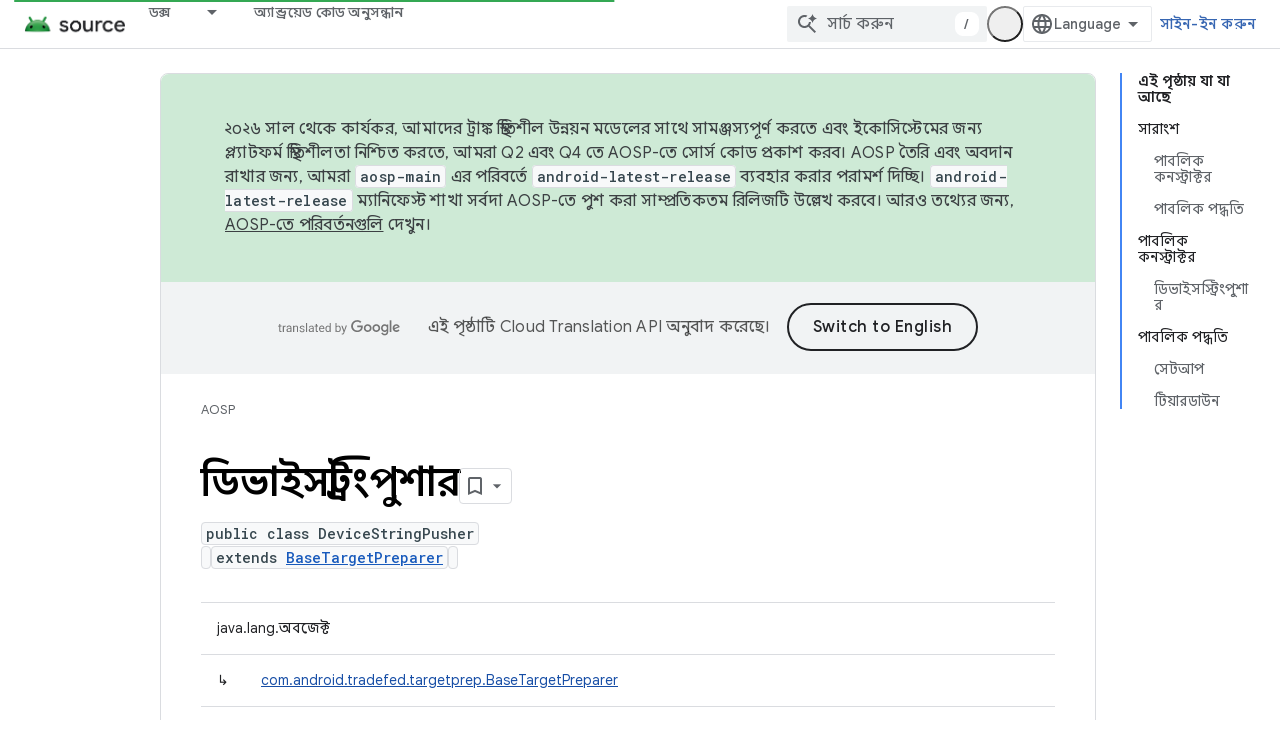

--- FILE ---
content_type: text/html; charset=utf-8
request_url: https://source.android.com/reference/tradefed/com/android/tradefed/targetprep/DeviceStringPusher.html?hl=bn
body_size: 20400
content:









<!doctype html>
<html 
      lang="bn-x-mtfrom-en"
      dir="ltr">
  <head>
    <meta name="google-signin-client-id" content="721724668570-nbkv1cfusk7kk4eni4pjvepaus73b13t.apps.googleusercontent.com"><meta name="google-signin-scope"
          content="profile email https://www.googleapis.com/auth/developerprofiles https://www.googleapis.com/auth/developerprofiles.award https://www.googleapis.com/auth/devprofiles.full_control.firstparty"><meta property="og:site_name" content="Android Open Source Project">
    <meta property="og:type" content="website"><meta name="robots" content="noindex"><meta name="theme-color" content="#34a853"><meta charset="utf-8">
    <meta content="IE=Edge" http-equiv="X-UA-Compatible">
    <meta name="viewport" content="width=device-width, initial-scale=1">
    

    <link rel="manifest" href="/_pwa/androidsource/manifest.json"
          crossorigin="use-credentials">
    <link rel="preconnect" href="//www.gstatic.com" crossorigin>
    <link rel="preconnect" href="//fonts.gstatic.com" crossorigin>
    <link rel="preconnect" href="//fonts.googleapis.com" crossorigin>
    <link rel="preconnect" href="//apis.google.com" crossorigin>
    <link rel="preconnect" href="//www.google-analytics.com" crossorigin><link rel="stylesheet" href="//fonts.googleapis.com/css?family=Google+Sans:400,500,600,700|Google+Sans+Text:400,400italic,500,500italic,600,600italic,700,700italic|Roboto+Mono:400,500,700&display=swap">
      <link rel="stylesheet"
            href="//fonts.googleapis.com/css2?family=Material+Icons&family=Material+Symbols+Outlined&display=block"><link rel="stylesheet" href="//fonts.googleapis.com/earlyaccess/notosansbengali.css"><link rel="stylesheet" href="https://www.gstatic.com/devrel-devsite/prod/v6dcfc5a6ab74baade852b535c8a876ff20ade102b870fd5f49da5da2dbf570bd/androidsource/css/app.css">
      
        <link rel="stylesheet" href="https://www.gstatic.com/devrel-devsite/prod/v6dcfc5a6ab74baade852b535c8a876ff20ade102b870fd5f49da5da2dbf570bd/androidsource/css/dark-theme.css" disabled>
      <link rel="shortcut icon" href="https://www.gstatic.com/devrel-devsite/prod/v6dcfc5a6ab74baade852b535c8a876ff20ade102b870fd5f49da5da2dbf570bd/androidsource/images/favicon.svg">
    <link rel="apple-touch-icon" href="https://www.gstatic.com/devrel-devsite/prod/v6dcfc5a6ab74baade852b535c8a876ff20ade102b870fd5f49da5da2dbf570bd/androidsource/images/touchicon-180.png"><link rel="canonical" href="https://source.android.com/reference/tradefed/com/android/tradefed/targetprep/DeviceStringPusher?hl=bn"><link rel="search" type="application/opensearchdescription+xml"
            title="Android Open Source Project" href="https://source.android.com/s/opensearch.xml?hl=bn">
      <link rel="alternate" hreflang="en"
          href="https://source.android.com/reference/tradefed/com/android/tradefed/targetprep/DeviceStringPusher" /><link rel="alternate" hreflang="x-default" href="https://source.android.com/reference/tradefed/com/android/tradefed/targetprep/DeviceStringPusher" /><link rel="alternate" hreflang="ar"
          href="https://source.android.com/reference/tradefed/com/android/tradefed/targetprep/DeviceStringPusher?hl=ar" /><link rel="alternate" hreflang="bn"
          href="https://source.android.com/reference/tradefed/com/android/tradefed/targetprep/DeviceStringPusher?hl=bn" /><link rel="alternate" hreflang="zh-Hans"
          href="https://source.android.com/reference/tradefed/com/android/tradefed/targetprep/DeviceStringPusher?hl=zh-cn" /><link rel="alternate" hreflang="zh-Hant"
          href="https://source.android.com/reference/tradefed/com/android/tradefed/targetprep/DeviceStringPusher?hl=zh-tw" /><link rel="alternate" hreflang="fa"
          href="https://source.android.com/reference/tradefed/com/android/tradefed/targetprep/DeviceStringPusher?hl=fa" /><link rel="alternate" hreflang="fr"
          href="https://source.android.com/reference/tradefed/com/android/tradefed/targetprep/DeviceStringPusher?hl=fr" /><link rel="alternate" hreflang="de"
          href="https://source.android.com/reference/tradefed/com/android/tradefed/targetprep/DeviceStringPusher?hl=de" /><link rel="alternate" hreflang="he"
          href="https://source.android.com/reference/tradefed/com/android/tradefed/targetprep/DeviceStringPusher?hl=he" /><link rel="alternate" hreflang="hi"
          href="https://source.android.com/reference/tradefed/com/android/tradefed/targetprep/DeviceStringPusher?hl=hi" /><link rel="alternate" hreflang="id"
          href="https://source.android.com/reference/tradefed/com/android/tradefed/targetprep/DeviceStringPusher?hl=id" /><link rel="alternate" hreflang="it"
          href="https://source.android.com/reference/tradefed/com/android/tradefed/targetprep/DeviceStringPusher?hl=it" /><link rel="alternate" hreflang="ja"
          href="https://source.android.com/reference/tradefed/com/android/tradefed/targetprep/DeviceStringPusher?hl=ja" /><link rel="alternate" hreflang="ko"
          href="https://source.android.com/reference/tradefed/com/android/tradefed/targetprep/DeviceStringPusher?hl=ko" /><link rel="alternate" hreflang="pl"
          href="https://source.android.com/reference/tradefed/com/android/tradefed/targetprep/DeviceStringPusher?hl=pl" /><link rel="alternate" hreflang="pt-BR"
          href="https://source.android.com/reference/tradefed/com/android/tradefed/targetprep/DeviceStringPusher?hl=pt-br" /><link rel="alternate" hreflang="ru"
          href="https://source.android.com/reference/tradefed/com/android/tradefed/targetprep/DeviceStringPusher?hl=ru" /><link rel="alternate" hreflang="es"
          href="https://source.android.com/reference/tradefed/com/android/tradefed/targetprep/DeviceStringPusher?hl=es" /><link rel="alternate" hreflang="es-419"
          href="https://source.android.com/reference/tradefed/com/android/tradefed/targetprep/DeviceStringPusher?hl=es-419" /><link rel="alternate" hreflang="th"
          href="https://source.android.com/reference/tradefed/com/android/tradefed/targetprep/DeviceStringPusher?hl=th" /><link rel="alternate" hreflang="tr"
          href="https://source.android.com/reference/tradefed/com/android/tradefed/targetprep/DeviceStringPusher?hl=tr" /><link rel="alternate" hreflang="vi"
          href="https://source.android.com/reference/tradefed/com/android/tradefed/targetprep/DeviceStringPusher?hl=vi" /><title>ডিভাইসস্ট্রিংপুশার &nbsp;|&nbsp; Android Open Source Project</title>

<meta property="og:title" content="ডিভাইসস্ট্রিংপুশার &nbsp;|&nbsp; Android Open Source Project"><meta property="og:url" content="https://source.android.com/reference/tradefed/com/android/tradefed/targetprep/DeviceStringPusher?hl=bn"><meta property="og:locale" content="bn"><script type="application/ld+json">
  {
    "@context": "https://schema.org",
    "@type": "Article",
    
    "headline": "ডিভাইসস্ট্রিংপুশার"
  }
</script><link rel="alternate machine-translated-from" hreflang="en"
        href="https://source.android.com/reference/tradefed/com/android/tradefed/targetprep/DeviceStringPusher?hl=en">
  
  
    
    
    





    
      <link rel="stylesheet" href="/extras.css"></head>
  <body class="color-scheme--light"
        template="page"
        theme="androidsource-theme"
        type="article"
        
        appearance
        
        layout="docs"
        
        
        
        
        
        display-toc
        pending>
  
    <devsite-progress type="indeterminate" id="app-progress"></devsite-progress>
  
  
    <a href="#main-content" class="skip-link button">
      
      সরাসরি আসল কন্টেন্টে যান
    </a>
    <section class="devsite-wrapper">
      <devsite-cookie-notification-bar></devsite-cookie-notification-bar><devsite-header role="banner" keep-tabs-visible>
  
    





















<div class="devsite-header--inner" data-nosnippet>
  <div class="devsite-top-logo-row-wrapper-wrapper">
    <div class="devsite-top-logo-row-wrapper">
      <div class="devsite-top-logo-row">
        <button type="button" id="devsite-hamburger-menu"
          class="devsite-header-icon-button button-flat material-icons gc-analytics-event"
          data-category="Site-Wide Custom Events"
          data-label="Navigation menu button"
          visually-hidden
          aria-label="মেনু খুলুন">
        </button>
        
<div class="devsite-product-name-wrapper">

  <a href="/" class="devsite-site-logo-link gc-analytics-event"
   data-category="Site-Wide Custom Events" data-label="Site logo" track-type="globalNav"
   track-name="androidOpenSourceProject" track-metadata-position="nav"
   track-metadata-eventDetail="nav">
  
  <picture>
    
    <source srcset="https://www.gstatic.com/devrel-devsite/prod/v6dcfc5a6ab74baade852b535c8a876ff20ade102b870fd5f49da5da2dbf570bd/androidsource/images/lockup-dark-theme.png"
            media="(prefers-color-scheme: dark)"
            class="devsite-dark-theme">
    
    <img src="https://www.gstatic.com/devrel-devsite/prod/v6dcfc5a6ab74baade852b535c8a876ff20ade102b870fd5f49da5da2dbf570bd/androidsource/images/lockup.png" class="devsite-site-logo" alt="Android Open Source Project">
  </picture>
  
</a>



  
  
  <span class="devsite-product-name">
    <ul class="devsite-breadcrumb-list"
  >
  
  <li class="devsite-breadcrumb-item
             ">
    
    
    
      
      
    
  </li>
  
</ul>
  </span>

</div>
        <div class="devsite-top-logo-row-middle">
          <div class="devsite-header-upper-tabs">
            
              
              
  <devsite-tabs class="upper-tabs">

    <nav class="devsite-tabs-wrapper" aria-label="উপরের ট্যাব">
      
        
          <tab class="devsite-dropdown
    
    
    
    ">
  
    <a href="https://source.android.com/docs?hl=bn"
    class="devsite-tabs-content gc-analytics-event "
      track-metadata-eventdetail="https://source.android.com/docs?hl=bn"
    
       track-type="nav"
       track-metadata-position="nav - ডক্স"
       track-metadata-module="primary nav"
       
       
         
           data-category="Site-Wide Custom Events"
         
           data-label="Tab: ডক্স"
         
           track-name="ডক্স"
         
       >
    ডক্স
  
    </a>
    
      <button
         aria-haspopup="menu"
         aria-expanded="false"
         aria-label="এর ড্রপডাউন মেনু: ডক্স"
         track-type="nav"
         track-metadata-eventdetail="https://source.android.com/docs?hl=bn"
         track-metadata-position="nav - ডক্স"
         track-metadata-module="primary nav"
         
          
            data-category="Site-Wide Custom Events"
          
            data-label="Tab: ডক্স"
          
            track-name="ডক্স"
          
        
         class="devsite-tabs-dropdown-toggle devsite-icon devsite-icon-arrow-drop-down"></button>
    
  
  <div class="devsite-tabs-dropdown" role="menu" aria-label="submenu" hidden>
    
    <div class="devsite-tabs-dropdown-content">
      
        <div class="devsite-tabs-dropdown-column
                    android-source-tabs-dropdown-column-small">
          
            <ul class="devsite-tabs-dropdown-section
                       ">
              
                <li class="devsite-nav-title" role="heading" tooltip>নতুন কি?</li>
              
              
              
                <li class="devsite-nav-item">
                  <a href="https://source.android.com/docs/whatsnew/release-notes?hl=bn"
                    
                     track-type="nav"
                     track-metadata-eventdetail="https://source.android.com/docs/whatsnew/release-notes?hl=bn"
                     track-metadata-position="nav - ডক্স"
                     track-metadata-module="tertiary nav"
                     
                       track-metadata-module_headline="নতুন কি?"
                     
                     tooltip
                  >
                    
                    <div class="devsite-nav-item-title">
                      রিলিজ নোট
                    </div>
                    
                  </a>
                </li>
              
                <li class="devsite-nav-item">
                  <a href="https://source.android.com/docs/whatsnew/latest-security-bulletins?hl=bn"
                    
                     track-type="nav"
                     track-metadata-eventdetail="https://source.android.com/docs/whatsnew/latest-security-bulletins?hl=bn"
                     track-metadata-position="nav - ডক্স"
                     track-metadata-module="tertiary nav"
                     
                       track-metadata-module_headline="নতুন কি?"
                     
                     tooltip
                  >
                    
                    <div class="devsite-nav-item-title">
                      সর্বশেষ নিরাপত্তা বুলেটিন
                    </div>
                    
                  </a>
                </li>
              
                <li class="devsite-nav-item">
                  <a href="https://source.android.com/docs/whatsnew/latest-cdd?hl=bn"
                    
                     track-type="nav"
                     track-metadata-eventdetail="https://source.android.com/docs/whatsnew/latest-cdd?hl=bn"
                     track-metadata-position="nav - ডক্স"
                     track-metadata-module="tertiary nav"
                     
                       track-metadata-module_headline="নতুন কি?"
                     
                     tooltip
                  >
                    
                    <div class="devsite-nav-item-title">
                      সর্বশেষ সামঞ্জস্যতা সংজ্ঞা নথি (CDD)
                    </div>
                    
                  </a>
                </li>
              
                <li class="devsite-nav-item">
                  <a href="https://source.android.com/docs/whatsnew/site-updates?hl=bn"
                    
                     track-type="nav"
                     track-metadata-eventdetail="https://source.android.com/docs/whatsnew/site-updates?hl=bn"
                     track-metadata-position="nav - ডক্স"
                     track-metadata-module="tertiary nav"
                     
                       track-metadata-module_headline="নতুন কি?"
                     
                     tooltip
                  >
                    
                    <div class="devsite-nav-item-title">
                      সাইট আপডেট
                    </div>
                    
                  </a>
                </li>
              
            </ul>
          
            <ul class="devsite-tabs-dropdown-section
                       ">
              
                <li class="devsite-nav-title" role="heading" tooltip>শুরু হচ্ছে</li>
              
              
              
                <li class="devsite-nav-item">
                  <a href="https://source.android.com/docs/setup/about?hl=bn"
                    
                     track-type="nav"
                     track-metadata-eventdetail="https://source.android.com/docs/setup/about?hl=bn"
                     track-metadata-position="nav - ডক্স"
                     track-metadata-module="tertiary nav"
                     
                       track-metadata-module_headline="নতুন কি?"
                     
                     tooltip
                  >
                    
                    <div class="devsite-nav-item-title">
                      সম্পর্কিত
                    </div>
                    
                  </a>
                </li>
              
                <li class="devsite-nav-item">
                  <a href="https://source.android.com/docs/setup/start?hl=bn"
                    
                     track-type="nav"
                     track-metadata-eventdetail="https://source.android.com/docs/setup/start?hl=bn"
                     track-metadata-position="nav - ডক্স"
                     track-metadata-module="tertiary nav"
                     
                       track-metadata-module_headline="নতুন কি?"
                     
                     tooltip
                  >
                    
                    <div class="devsite-nav-item-title">
                      শুরু করুন
                    </div>
                    
                  </a>
                </li>
              
                <li class="devsite-nav-item">
                  <a href="https://source.android.com/docs/setup/download?hl=bn"
                    
                     track-type="nav"
                     track-metadata-eventdetail="https://source.android.com/docs/setup/download?hl=bn"
                     track-metadata-position="nav - ডক্স"
                     track-metadata-module="tertiary nav"
                     
                       track-metadata-module_headline="নতুন কি?"
                     
                     tooltip
                  >
                    
                    <div class="devsite-nav-item-title">
                      ডাউনলোড করুন
                    </div>
                    
                  </a>
                </li>
              
                <li class="devsite-nav-item">
                  <a href="https://source.android.com/docs/setup/build?hl=bn"
                    
                     track-type="nav"
                     track-metadata-eventdetail="https://source.android.com/docs/setup/build?hl=bn"
                     track-metadata-position="nav - ডক্স"
                     track-metadata-module="tertiary nav"
                     
                       track-metadata-module_headline="নতুন কি?"
                     
                     tooltip
                  >
                    
                    <div class="devsite-nav-item-title">
                      নির্মাণ করুন
                    </div>
                    
                  </a>
                </li>
              
                <li class="devsite-nav-item">
                  <a href="https://source.android.com/docs/setup/test?hl=bn"
                    
                     track-type="nav"
                     track-metadata-eventdetail="https://source.android.com/docs/setup/test?hl=bn"
                     track-metadata-position="nav - ডক্স"
                     track-metadata-module="tertiary nav"
                     
                       track-metadata-module_headline="নতুন কি?"
                     
                     tooltip
                  >
                    
                    <div class="devsite-nav-item-title">
                      পরীক্ষা
                    </div>
                    
                  </a>
                </li>
              
                <li class="devsite-nav-item">
                  <a href="https://source.android.com/docs/setup/create/coding-tasks?hl=bn"
                    
                     track-type="nav"
                     track-metadata-eventdetail="https://source.android.com/docs/setup/create/coding-tasks?hl=bn"
                     track-metadata-position="nav - ডক্স"
                     track-metadata-module="tertiary nav"
                     
                       track-metadata-module_headline="নতুন কি?"
                     
                     tooltip
                  >
                    
                    <div class="devsite-nav-item-title">
                      সৃষ্টি
                    </div>
                    
                  </a>
                </li>
              
                <li class="devsite-nav-item">
                  <a href="https://source.android.com/docs/setup/contribute?hl=bn"
                    
                     track-type="nav"
                     track-metadata-eventdetail="https://source.android.com/docs/setup/contribute?hl=bn"
                     track-metadata-position="nav - ডক্স"
                     track-metadata-module="tertiary nav"
                     
                       track-metadata-module_headline="নতুন কি?"
                     
                     tooltip
                  >
                    
                    <div class="devsite-nav-item-title">
                      অবদান
                    </div>
                    
                  </a>
                </li>
              
                <li class="devsite-nav-item">
                  <a href="https://source.android.com/docs/setup/community/cofc?hl=bn"
                    
                     track-type="nav"
                     track-metadata-eventdetail="https://source.android.com/docs/setup/community/cofc?hl=bn"
                     track-metadata-position="nav - ডক্স"
                     track-metadata-module="tertiary nav"
                     
                       track-metadata-module_headline="নতুন কি?"
                     
                     tooltip
                  >
                    
                    <div class="devsite-nav-item-title">
                      কমিউনিটি
                    </div>
                    
                  </a>
                </li>
              
                <li class="devsite-nav-item">
                  <a href="https://source.android.com/docs/setup/reference?hl=bn"
                    
                     track-type="nav"
                     track-metadata-eventdetail="https://source.android.com/docs/setup/reference?hl=bn"
                     track-metadata-position="nav - ডক্স"
                     track-metadata-module="tertiary nav"
                     
                       track-metadata-module_headline="নতুন কি?"
                     
                     tooltip
                  >
                    
                    <div class="devsite-nav-item-title">
                      টুল, বিল্ড, এবং সম্পর্কিত রেফারেন্স
                    </div>
                    
                  </a>
                </li>
              
            </ul>
          
            <ul class="devsite-tabs-dropdown-section
                       ">
              
                <li class="devsite-nav-title" role="heading" tooltip>নিরাপত্তা</li>
              
              
              
                <li class="devsite-nav-item">
                  <a href="https://source.android.com/docs/security/overview?hl=bn"
                    
                     track-type="nav"
                     track-metadata-eventdetail="https://source.android.com/docs/security/overview?hl=bn"
                     track-metadata-position="nav - ডক্স"
                     track-metadata-module="tertiary nav"
                     
                       track-metadata-module_headline="নতুন কি?"
                     
                     tooltip
                  >
                    
                    <div class="devsite-nav-item-title">
                      ওভারভিউ
                    </div>
                    
                  </a>
                </li>
              
                <li class="devsite-nav-item">
                  <a href="https://source.android.com/docs/security/bulletin?hl=bn"
                    
                     track-type="nav"
                     track-metadata-eventdetail="https://source.android.com/docs/security/bulletin?hl=bn"
                     track-metadata-position="nav - ডক্স"
                     track-metadata-module="tertiary nav"
                     
                       track-metadata-module_headline="নতুন কি?"
                     
                     tooltip
                  >
                    
                    <div class="devsite-nav-item-title">
                      বুলেটিন
                    </div>
                    
                  </a>
                </li>
              
                <li class="devsite-nav-item">
                  <a href="https://source.android.com/docs/security/features?hl=bn"
                    
                     track-type="nav"
                     track-metadata-eventdetail="https://source.android.com/docs/security/features?hl=bn"
                     track-metadata-position="nav - ডক্স"
                     track-metadata-module="tertiary nav"
                     
                       track-metadata-module_headline="নতুন কি?"
                     
                     tooltip
                  >
                    
                    <div class="devsite-nav-item-title">
                      ফিচার
                    </div>
                    
                  </a>
                </li>
              
                <li class="devsite-nav-item">
                  <a href="https://source.android.com/docs/security/test/fuzz-sanitize?hl=bn"
                    
                     track-type="nav"
                     track-metadata-eventdetail="https://source.android.com/docs/security/test/fuzz-sanitize?hl=bn"
                     track-metadata-position="nav - ডক্স"
                     track-metadata-module="tertiary nav"
                     
                       track-metadata-module_headline="নতুন কি?"
                     
                     tooltip
                  >
                    
                    <div class="devsite-nav-item-title">
                      টেস্টিং
                    </div>
                    
                  </a>
                </li>
              
                <li class="devsite-nav-item">
                  <a href="https://source.android.com/docs/security/best-practices?hl=bn"
                    
                     track-type="nav"
                     track-metadata-eventdetail="https://source.android.com/docs/security/best-practices?hl=bn"
                     track-metadata-position="nav - ডক্স"
                     track-metadata-module="tertiary nav"
                     
                       track-metadata-module_headline="নতুন কি?"
                     
                     tooltip
                  >
                    
                    <div class="devsite-nav-item-title">
                      সর্বোত্তম অনুশীলন
                    </div>
                    
                  </a>
                </li>
              
            </ul>
          
        </div>
      
        <div class="devsite-tabs-dropdown-column
                    android-source-tabs-dropdown-column-small">
          
            <ul class="devsite-tabs-dropdown-section
                       ">
              
                <li class="devsite-nav-title" role="heading" tooltip>মূল বিষয়</li>
              
              
              
                <li class="devsite-nav-item">
                  <a href="https://source.android.com/docs/core/architecture?hl=bn"
                    
                     track-type="nav"
                     track-metadata-eventdetail="https://source.android.com/docs/core/architecture?hl=bn"
                     track-metadata-position="nav - ডক্স"
                     track-metadata-module="tertiary nav"
                     
                       track-metadata-module_headline="মূল বিষয়"
                     
                     tooltip
                  >
                    
                    <div class="devsite-nav-item-title">
                      স্থাপত্য
                    </div>
                    
                  </a>
                </li>
              
                <li class="devsite-nav-item">
                  <a href="https://source.android.com/docs/core/audio?hl=bn"
                    
                     track-type="nav"
                     track-metadata-eventdetail="https://source.android.com/docs/core/audio?hl=bn"
                     track-metadata-position="nav - ডক্স"
                     track-metadata-module="tertiary nav"
                     
                       track-metadata-module_headline="মূল বিষয়"
                     
                     tooltip
                  >
                    
                    <div class="devsite-nav-item-title">
                      শ্রুতি
                    </div>
                    
                  </a>
                </li>
              
                <li class="devsite-nav-item">
                  <a href="https://source.android.com/docs/core/camera?hl=bn"
                    
                     track-type="nav"
                     track-metadata-eventdetail="https://source.android.com/docs/core/camera?hl=bn"
                     track-metadata-position="nav - ডক্স"
                     track-metadata-module="tertiary nav"
                     
                       track-metadata-module_headline="মূল বিষয়"
                     
                     tooltip
                  >
                    
                    <div class="devsite-nav-item-title">
                      ক্যামেরা
                    </div>
                    
                  </a>
                </li>
              
                <li class="devsite-nav-item">
                  <a href="https://source.android.com/docs/core/connect?hl=bn"
                    
                     track-type="nav"
                     track-metadata-eventdetail="https://source.android.com/docs/core/connect?hl=bn"
                     track-metadata-position="nav - ডক্স"
                     track-metadata-module="tertiary nav"
                     
                       track-metadata-module_headline="মূল বিষয়"
                     
                     tooltip
                  >
                    
                    <div class="devsite-nav-item-title">
                      সংযোগ
                    </div>
                    
                  </a>
                </li>
              
                <li class="devsite-nav-item">
                  <a href="https://source.android.com/docs/core/data?hl=bn"
                    
                     track-type="nav"
                     track-metadata-eventdetail="https://source.android.com/docs/core/data?hl=bn"
                     track-metadata-position="nav - ডক্স"
                     track-metadata-module="tertiary nav"
                     
                       track-metadata-module_headline="মূল বিষয়"
                     
                     tooltip
                  >
                    
                    <div class="devsite-nav-item-title">
                      ডেটা
                    </div>
                    
                  </a>
                </li>
              
                <li class="devsite-nav-item">
                  <a href="https://source.android.com/docs/core/display?hl=bn"
                    
                     track-type="nav"
                     track-metadata-eventdetail="https://source.android.com/docs/core/display?hl=bn"
                     track-metadata-position="nav - ডক্স"
                     track-metadata-module="tertiary nav"
                     
                       track-metadata-module_headline="মূল বিষয়"
                     
                     tooltip
                  >
                    
                    <div class="devsite-nav-item-title">
                      প্রদর্শন
                    </div>
                    
                  </a>
                </li>
              
                <li class="devsite-nav-item">
                  <a href="https://source.android.com/docs/core/fonts/custom-font-fallback?hl=bn"
                    
                     track-type="nav"
                     track-metadata-eventdetail="https://source.android.com/docs/core/fonts/custom-font-fallback?hl=bn"
                     track-metadata-position="nav - ডক্স"
                     track-metadata-module="tertiary nav"
                     
                       track-metadata-module_headline="মূল বিষয়"
                     
                     tooltip
                  >
                    
                    <div class="devsite-nav-item-title">
                      ফন্ট
                    </div>
                    
                  </a>
                </li>
              
                <li class="devsite-nav-item">
                  <a href="https://source.android.com/docs/core/graphics?hl=bn"
                    
                     track-type="nav"
                     track-metadata-eventdetail="https://source.android.com/docs/core/graphics?hl=bn"
                     track-metadata-position="nav - ডক্স"
                     track-metadata-module="tertiary nav"
                     
                       track-metadata-module_headline="মূল বিষয়"
                     
                     tooltip
                  >
                    
                    <div class="devsite-nav-item-title">
                      গ্রাফিক্স,গ্রাফিক্স,গ্রাফিক্স,গ্রাফিক্স
                    </div>
                    
                  </a>
                </li>
              
                <li class="devsite-nav-item">
                  <a href="https://source.android.com/docs/core/interaction?hl=bn"
                    
                     track-type="nav"
                     track-metadata-eventdetail="https://source.android.com/docs/core/interaction?hl=bn"
                     track-metadata-position="nav - ডক্স"
                     track-metadata-module="tertiary nav"
                     
                       track-metadata-module_headline="মূল বিষয়"
                     
                     tooltip
                  >
                    
                    <div class="devsite-nav-item-title">
                      মিথস্ক্রিয়া
                    </div>
                    
                  </a>
                </li>
              
                <li class="devsite-nav-item">
                  <a href="https://source.android.com/docs/core/media?hl=bn"
                    
                     track-type="nav"
                     track-metadata-eventdetail="https://source.android.com/docs/core/media?hl=bn"
                     track-metadata-position="nav - ডক্স"
                     track-metadata-module="tertiary nav"
                     
                       track-metadata-module_headline="মূল বিষয়"
                     
                     tooltip
                  >
                    
                    <div class="devsite-nav-item-title">
                      মিডিয়া
                    </div>
                    
                  </a>
                </li>
              
                <li class="devsite-nav-item">
                  <a href="https://source.android.com/docs/core/perf?hl=bn"
                    
                     track-type="nav"
                     track-metadata-eventdetail="https://source.android.com/docs/core/perf?hl=bn"
                     track-metadata-position="nav - ডক্স"
                     track-metadata-module="tertiary nav"
                     
                       track-metadata-module_headline="মূল বিষয়"
                     
                     tooltip
                  >
                    
                    <div class="devsite-nav-item-title">
                      কর্মক্ষমতা
                    </div>
                    
                  </a>
                </li>
              
                <li class="devsite-nav-item">
                  <a href="https://source.android.com/docs/core/permissions?hl=bn"
                    
                     track-type="nav"
                     track-metadata-eventdetail="https://source.android.com/docs/core/permissions?hl=bn"
                     track-metadata-position="nav - ডক্স"
                     track-metadata-module="tertiary nav"
                     
                       track-metadata-module_headline="মূল বিষয়"
                     
                     tooltip
                  >
                    
                    <div class="devsite-nav-item-title">
                      অনুমতি
                    </div>
                    
                  </a>
                </li>
              
                <li class="devsite-nav-item">
                  <a href="https://source.android.com/docs/core/power?hl=bn"
                    
                     track-type="nav"
                     track-metadata-eventdetail="https://source.android.com/docs/core/power?hl=bn"
                     track-metadata-position="nav - ডক্স"
                     track-metadata-module="tertiary nav"
                     
                       track-metadata-module_headline="মূল বিষয়"
                     
                     tooltip
                  >
                    
                    <div class="devsite-nav-item-title">
                      শক্তি
                    </div>
                    
                  </a>
                </li>
              
                <li class="devsite-nav-item">
                  <a href="https://source.android.com/docs/core/runtime?hl=bn"
                    
                     track-type="nav"
                     track-metadata-eventdetail="https://source.android.com/docs/core/runtime?hl=bn"
                     track-metadata-position="nav - ডক্স"
                     track-metadata-module="tertiary nav"
                     
                       track-metadata-module_headline="মূল বিষয়"
                     
                     tooltip
                  >
                    
                    <div class="devsite-nav-item-title">
                      রানটাইম
                    </div>
                    
                  </a>
                </li>
              
                <li class="devsite-nav-item">
                  <a href="https://source.android.com/docs/core/settings?hl=bn"
                    
                     track-type="nav"
                     track-metadata-eventdetail="https://source.android.com/docs/core/settings?hl=bn"
                     track-metadata-position="nav - ডক্স"
                     track-metadata-module="tertiary nav"
                     
                       track-metadata-module_headline="মূল বিষয়"
                     
                     tooltip
                  >
                    
                    <div class="devsite-nav-item-title">
                      সেটিংস
                    </div>
                    
                  </a>
                </li>
              
                <li class="devsite-nav-item">
                  <a href="https://source.android.com/docs/core/storage?hl=bn"
                    
                     track-type="nav"
                     track-metadata-eventdetail="https://source.android.com/docs/core/storage?hl=bn"
                     track-metadata-position="nav - ডক্স"
                     track-metadata-module="tertiary nav"
                     
                       track-metadata-module_headline="মূল বিষয়"
                     
                     tooltip
                  >
                    
                    <div class="devsite-nav-item-title">
                      Storage
                    </div>
                    
                  </a>
                </li>
              
                <li class="devsite-nav-item">
                  <a href="https://source.android.com/docs/core/tests?hl=bn"
                    
                     track-type="nav"
                     track-metadata-eventdetail="https://source.android.com/docs/core/tests?hl=bn"
                     track-metadata-position="nav - ডক্স"
                     track-metadata-module="tertiary nav"
                     
                       track-metadata-module_headline="মূল বিষয়"
                     
                     tooltip
                  >
                    
                    <div class="devsite-nav-item-title">
                      টেস্ট
                    </div>
                    
                  </a>
                </li>
              
                <li class="devsite-nav-item">
                  <a href="https://source.android.com/docs/core/ota?hl=bn"
                    
                     track-type="nav"
                     track-metadata-eventdetail="https://source.android.com/docs/core/ota?hl=bn"
                     track-metadata-position="nav - ডক্স"
                     track-metadata-module="tertiary nav"
                     
                       track-metadata-module_headline="মূল বিষয়"
                     
                     tooltip
                  >
                    
                    <div class="devsite-nav-item-title">
                      আপডেট
                    </div>
                    
                  </a>
                </li>
              
                <li class="devsite-nav-item">
                  <a href="https://source.android.com/docs/core/virtualization?hl=bn"
                    
                     track-type="nav"
                     track-metadata-eventdetail="https://source.android.com/docs/core/virtualization?hl=bn"
                     track-metadata-position="nav - ডক্স"
                     track-metadata-module="tertiary nav"
                     
                       track-metadata-module_headline="মূল বিষয়"
                     
                     tooltip
                  >
                    
                    <div class="devsite-nav-item-title">
                      ভার্চুয়ালাইজেশন
                    </div>
                    
                  </a>
                </li>
              
            </ul>
          
        </div>
      
        <div class="devsite-tabs-dropdown-column
                    android-source-tabs-dropdown-column-small">
          
            <ul class="devsite-tabs-dropdown-section
                       ">
              
                <li class="devsite-nav-title" role="heading" tooltip>সামঞ্জস্য</li>
              
              
              
                <li class="devsite-nav-item">
                  <a href="https://source.android.com/docs/compatibility/cdd?hl=bn"
                    
                     track-type="nav"
                     track-metadata-eventdetail="https://source.android.com/docs/compatibility/cdd?hl=bn"
                     track-metadata-position="nav - ডক্স"
                     track-metadata-module="tertiary nav"
                     
                       track-metadata-module_headline="সামঞ্জস্য"
                     
                     tooltip
                  >
                    
                    <div class="devsite-nav-item-title">
                      সামঞ্জস্যপূর্ণ সংজ্ঞা নথি (CDD)
                    </div>
                    
                  </a>
                </li>
              
                <li class="devsite-nav-item">
                  <a href="https://source.android.com/docs/compatibility/cts?hl=bn"
                    
                     track-type="nav"
                     track-metadata-eventdetail="https://source.android.com/docs/compatibility/cts?hl=bn"
                     track-metadata-position="nav - ডক্স"
                     track-metadata-module="tertiary nav"
                     
                       track-metadata-module_headline="সামঞ্জস্য"
                     
                     tooltip
                  >
                    
                    <div class="devsite-nav-item-title">
                      সামঞ্জস্য পরীক্ষা স্যুট (CTS)
                    </div>
                    
                  </a>
                </li>
              
            </ul>
          
            <ul class="devsite-tabs-dropdown-section
                       ">
              
                <li class="devsite-nav-title" role="heading" tooltip>অ্যান্ড্রয়েড ডিভাইস</li>
              
              
              
                <li class="devsite-nav-item">
                  <a href="https://source.android.com/docs/devices/cuttlefish?hl=bn"
                    
                     track-type="nav"
                     track-metadata-eventdetail="https://source.android.com/docs/devices/cuttlefish?hl=bn"
                     track-metadata-position="nav - ডক্স"
                     track-metadata-module="tertiary nav"
                     
                       track-metadata-module_headline="সামঞ্জস্য"
                     
                     tooltip
                  >
                    
                    <div class="devsite-nav-item-title">
                      কাটলফিশ
                    </div>
                    
                  </a>
                </li>
              
                <li class="devsite-nav-item">
                  <a href="https://source.android.com/docs/devices/admin?hl=bn"
                    
                     track-type="nav"
                     track-metadata-eventdetail="https://source.android.com/docs/devices/admin?hl=bn"
                     track-metadata-position="nav - ডক্স"
                     track-metadata-module="tertiary nav"
                     
                       track-metadata-module_headline="সামঞ্জস্য"
                     
                     tooltip
                  >
                    
                    <div class="devsite-nav-item-title">
                      এন্টারপ্রাইজ
                    </div>
                    
                  </a>
                </li>
              
                <li class="devsite-nav-item">
                  <a href="https://source.android.com/docs/devices/tv?hl=bn"
                    
                     track-type="nav"
                     track-metadata-eventdetail="https://source.android.com/docs/devices/tv?hl=bn"
                     track-metadata-position="nav - ডক্স"
                     track-metadata-module="tertiary nav"
                     
                       track-metadata-module_headline="সামঞ্জস্য"
                     
                     tooltip
                  >
                    
                    <div class="devsite-nav-item-title">
                      টেলিভিশন
                    </div>
                    
                  </a>
                </li>
              
            </ul>
          
            <ul class="devsite-tabs-dropdown-section
                       ">
              
                <li class="devsite-nav-title" role="heading" tooltip>স্বয়ংচালিত</li>
              
              
              
                <li class="devsite-nav-item">
                  <a href="https://source.android.com/docs/automotive/start/what_automotive?hl=bn"
                    
                     track-type="nav"
                     track-metadata-eventdetail="https://source.android.com/docs/automotive/start/what_automotive?hl=bn"
                     track-metadata-position="nav - ডক্স"
                     track-metadata-module="tertiary nav"
                     
                       track-metadata-module_headline="সামঞ্জস্য"
                     
                     tooltip
                  >
                    
                    <div class="devsite-nav-item-title">
                      শুরু করুন
                    </div>
                    
                  </a>
                </li>
              
                <li class="devsite-nav-item">
                  <a href="https://source.android.com/docs/automotive/guidelines?hl=bn"
                    
                     track-type="nav"
                     track-metadata-eventdetail="https://source.android.com/docs/automotive/guidelines?hl=bn"
                     track-metadata-position="nav - ডক্স"
                     track-metadata-module="tertiary nav"
                     
                       track-metadata-module_headline="সামঞ্জস্য"
                     
                     tooltip
                  >
                    
                    <div class="devsite-nav-item-title">
                      উন্নয়নের জন্য নির্দেশিকা
                    </div>
                    
                  </a>
                </li>
              
                <li class="devsite-nav-item">
                  <a href="https://source.android.com/docs/automotive/dev-tools?hl=bn"
                    
                     track-type="nav"
                     track-metadata-eventdetail="https://source.android.com/docs/automotive/dev-tools?hl=bn"
                     track-metadata-position="nav - ডক্স"
                     track-metadata-module="tertiary nav"
                     
                       track-metadata-module_headline="সামঞ্জস্য"
                     
                     tooltip
                  >
                    
                    <div class="devsite-nav-item-title">
                      ডেভেলপমেন্ট টুলস
                    </div>
                    
                  </a>
                </li>
              
                <li class="devsite-nav-item">
                  <a href="https://source.android.com/docs/automotive/tools?hl=bn"
                    
                     track-type="nav"
                     track-metadata-eventdetail="https://source.android.com/docs/automotive/tools?hl=bn"
                     track-metadata-position="nav - ডক্স"
                     track-metadata-module="tertiary nav"
                     
                       track-metadata-module_headline="সামঞ্জস্য"
                     
                     tooltip
                  >
                    
                    <div class="devsite-nav-item-title">
                      পরীক্ষার সরঞ্জাম এবং পরিকাঠামো
                    </div>
                    
                  </a>
                </li>
              
                <li class="devsite-nav-item">
                  <a href="https://source.android.com/docs/automotive/start/releases?hl=bn"
                    
                     track-type="nav"
                     track-metadata-eventdetail="https://source.android.com/docs/automotive/start/releases?hl=bn"
                     track-metadata-position="nav - ডক্স"
                     track-metadata-module="tertiary nav"
                     
                       track-metadata-module_headline="সামঞ্জস্য"
                     
                     tooltip
                  >
                    
                    <div class="devsite-nav-item-title">
                      রিলিজ বিবরণ
                    </div>
                    
                  </a>
                </li>
              
            </ul>
          
            <ul class="devsite-tabs-dropdown-section
                       ">
              
                <li class="devsite-nav-title" role="heading" tooltip>রেফারেন্স</li>
              
              
              
                <li class="devsite-nav-item">
                  <a href="https://source.android.com/reference/hidl?hl=bn"
                    
                     track-type="nav"
                     track-metadata-eventdetail="https://source.android.com/reference/hidl?hl=bn"
                     track-metadata-position="nav - ডক্স"
                     track-metadata-module="tertiary nav"
                     
                       track-metadata-module_headline="সামঞ্জস্য"
                     
                     tooltip
                  >
                    
                    <div class="devsite-nav-item-title">
                      এইচআইডিএল
                    </div>
                    
                  </a>
                </li>
              
                <li class="devsite-nav-item">
                  <a href="https://source.android.com/reference/hal?hl=bn"
                    
                     track-type="nav"
                     track-metadata-eventdetail="https://source.android.com/reference/hal?hl=bn"
                     track-metadata-position="nav - ডক্স"
                     track-metadata-module="tertiary nav"
                     
                       track-metadata-module_headline="সামঞ্জস্য"
                     
                     tooltip
                  >
                    
                    <div class="devsite-nav-item-title">
                      HAL
                    </div>
                    
                  </a>
                </li>
              
                <li class="devsite-nav-item">
                  <a href="https://source.android.com/reference/tradefed/classes?hl=bn"
                    
                     track-type="nav"
                     track-metadata-eventdetail="https://source.android.com/reference/tradefed/classes?hl=bn"
                     track-metadata-position="nav - ডক্স"
                     track-metadata-module="tertiary nav"
                     
                       track-metadata-module_headline="সামঞ্জস্য"
                     
                     tooltip
                  >
                    
                    <div class="devsite-nav-item-title">
                      ট্রেড ফেডারেশন
                    </div>
                    
                  </a>
                </li>
              
                <li class="devsite-nav-item">
                  <a href="https://source.android.com/reference/sts/classes?hl=bn"
                    
                     track-type="nav"
                     track-metadata-eventdetail="https://source.android.com/reference/sts/classes?hl=bn"
                     track-metadata-position="nav - ডক্স"
                     track-metadata-module="tertiary nav"
                     
                       track-metadata-module_headline="সামঞ্জস্য"
                     
                     tooltip
                  >
                    
                    <div class="devsite-nav-item-title">
                      নিরাপত্তা পরীক্ষা স্যুট
                    </div>
                    
                  </a>
                </li>
              
            </ul>
          
        </div>
      
    </div>
  </div>
</tab>
        
      
        
          <tab  >
            
    <a href="https://cs.android.com/android/platform/superproject?hl=bn"
    class="devsite-tabs-content gc-analytics-event "
      track-metadata-eventdetail="https://cs.android.com/android/platform/superproject?hl=bn"
    
       track-type="nav"
       track-metadata-position="nav - অ্যান্ড্রয়েড কোড অনুসন্ধান"
       track-metadata-module="primary nav"
       
       
         
           data-category="Site-Wide Custom Events"
         
           data-label="Tab: অ্যান্ড্রয়েড কোড অনুসন্ধান"
         
           track-name="অ্যান্ড্রয়েড কোড অনুসন্ধান"
         
       >
    অ্যান্ড্রয়েড কোড অনুসন্ধান
  
    </a>
    
  
          </tab>
        
      
    </nav>

  </devsite-tabs>

            
           </div>
          
<devsite-search
    enable-signin
    enable-search
    enable-suggestions
      enable-query-completion
    
    enable-search-summaries
    project-name="Android Open Source Project"
    tenant-name="Android Open Source Project"
    
    
    
    
    
    >
  <form class="devsite-search-form" action="https://source.android.com/s/results?hl=bn" method="GET">
    <div class="devsite-search-container">
      <button type="button"
              search-open
              class="devsite-search-button devsite-header-icon-button button-flat material-icons"
              
              aria-label="সার্চ বক্স খুলুন"></button>
      <div class="devsite-searchbox">
        <input
          aria-activedescendant=""
          aria-autocomplete="list"
          
          aria-label="সার্চ করুন"
          aria-expanded="false"
          aria-haspopup="listbox"
          autocomplete="off"
          class="devsite-search-field devsite-search-query"
          name="q"
          
          placeholder="সার্চ করুন"
          role="combobox"
          type="text"
          value=""
          >
          <div class="devsite-search-image material-icons" aria-hidden="true">
            
              <svg class="devsite-search-ai-image" width="24" height="24" viewBox="0 0 24 24" fill="none" xmlns="http://www.w3.org/2000/svg">
                  <g clip-path="url(#clip0_6641_386)">
                    <path d="M19.6 21L13.3 14.7C12.8 15.1 12.225 15.4167 11.575 15.65C10.925 15.8833 10.2333 16 9.5 16C7.68333 16 6.14167 15.375 4.875 14.125C3.625 12.8583 3 11.3167 3 9.5C3 7.68333 3.625 6.15 4.875 4.9C6.14167 3.63333 7.68333 3 9.5 3C10.0167 3 10.5167 3.05833 11 3.175C11.4833 3.275 11.9417 3.43333 12.375 3.65L10.825 5.2C10.6083 5.13333 10.3917 5.08333 10.175 5.05C9.95833 5.01667 9.73333 5 9.5 5C8.25 5 7.18333 5.44167 6.3 6.325C5.43333 7.19167 5 8.25 5 9.5C5 10.75 5.43333 11.8167 6.3 12.7C7.18333 13.5667 8.25 14 9.5 14C10.6667 14 11.6667 13.625 12.5 12.875C13.35 12.1083 13.8417 11.15 13.975 10H15.975C15.925 10.6333 15.7833 11.2333 15.55 11.8C15.3333 12.3667 15.05 12.8667 14.7 13.3L21 19.6L19.6 21ZM17.5 12C17.5 10.4667 16.9667 9.16667 15.9 8.1C14.8333 7.03333 13.5333 6.5 12 6.5C13.5333 6.5 14.8333 5.96667 15.9 4.9C16.9667 3.83333 17.5 2.53333 17.5 0.999999C17.5 2.53333 18.0333 3.83333 19.1 4.9C20.1667 5.96667 21.4667 6.5 23 6.5C21.4667 6.5 20.1667 7.03333 19.1 8.1C18.0333 9.16667 17.5 10.4667 17.5 12Z" fill="#5F6368"/>
                  </g>
                <defs>
                <clipPath id="clip0_6641_386">
                <rect width="24" height="24" fill="white"/>
                </clipPath>
                </defs>
              </svg>
            
          </div>
          <div class="devsite-search-shortcut-icon-container" aria-hidden="true">
            <kbd class="devsite-search-shortcut-icon">/</kbd>
          </div>
      </div>
    </div>
  </form>
  <button type="button"
          search-close
          class="devsite-search-button devsite-header-icon-button button-flat material-icons"
          
          aria-label="সার্চ বক্স বন্ধ করুন"></button>
</devsite-search>

        </div>

        

          

          

          <devsite-appearance-selector></devsite-appearance-selector>

          
<devsite-language-selector>
  <ul role="presentation">
    
    
    <li role="presentation">
      <a role="menuitem" lang="en"
        >English</a>
    </li>
    
    <li role="presentation">
      <a role="menuitem" lang="de"
        >Deutsch</a>
    </li>
    
    <li role="presentation">
      <a role="menuitem" lang="es"
        >Español</a>
    </li>
    
    <li role="presentation">
      <a role="menuitem" lang="es_419"
        >Español – América Latina</a>
    </li>
    
    <li role="presentation">
      <a role="menuitem" lang="fr"
        >Français</a>
    </li>
    
    <li role="presentation">
      <a role="menuitem" lang="id"
        >Indonesia</a>
    </li>
    
    <li role="presentation">
      <a role="menuitem" lang="it"
        >Italiano</a>
    </li>
    
    <li role="presentation">
      <a role="menuitem" lang="pl"
        >Polski</a>
    </li>
    
    <li role="presentation">
      <a role="menuitem" lang="pt_br"
        >Português – Brasil</a>
    </li>
    
    <li role="presentation">
      <a role="menuitem" lang="vi"
        >Tiếng Việt</a>
    </li>
    
    <li role="presentation">
      <a role="menuitem" lang="tr"
        >Türkçe</a>
    </li>
    
    <li role="presentation">
      <a role="menuitem" lang="ru"
        >Русский</a>
    </li>
    
    <li role="presentation">
      <a role="menuitem" lang="he"
        >עברית</a>
    </li>
    
    <li role="presentation">
      <a role="menuitem" lang="ar"
        >العربيّة</a>
    </li>
    
    <li role="presentation">
      <a role="menuitem" lang="fa"
        >فارسی</a>
    </li>
    
    <li role="presentation">
      <a role="menuitem" lang="hi"
        >हिंदी</a>
    </li>
    
    <li role="presentation">
      <a role="menuitem" lang="bn"
        >বাংলা</a>
    </li>
    
    <li role="presentation">
      <a role="menuitem" lang="th"
        >ภาษาไทย</a>
    </li>
    
    <li role="presentation">
      <a role="menuitem" lang="zh_cn"
        >中文 – 简体</a>
    </li>
    
    <li role="presentation">
      <a role="menuitem" lang="zh_tw"
        >中文 – 繁體</a>
    </li>
    
    <li role="presentation">
      <a role="menuitem" lang="ja"
        >日本語</a>
    </li>
    
    <li role="presentation">
      <a role="menuitem" lang="ko"
        >한국어</a>
    </li>
    
  </ul>
</devsite-language-selector>


          

        

        
          <devsite-user 
                        
                        
                          enable-profiles
                        
                        
                        id="devsite-user">
            
              
              <span class="button devsite-top-button" aria-hidden="true" visually-hidden>সাইন-ইন করুন</span>
            
          </devsite-user>
        
        
        
      </div>
    </div>
  </div>



  <div class="devsite-collapsible-section
    
      devsite-header-no-lower-tabs
    ">
    <div class="devsite-header-background">
      
        
      
      
    </div>
  </div>

</div>



  
</devsite-header>
      <devsite-book-nav scrollbars hidden>
        
          





















<div class="devsite-book-nav-filter"
     hidden>
  <span class="filter-list-icon material-icons" aria-hidden="true"></span>
  <input type="text"
         placeholder="ফিল্টার"
         
         aria-label="ফিল্টার করতে টাইপ করুন"
         role="searchbox">
  
  <span class="filter-clear-button hidden"
        data-title="ফিল্টার সরিয়ে দিন"
        aria-label="ফিল্টার সরিয়ে দিন"
        role="button"
        tabindex="0"></span>
</div>

<nav class="devsite-book-nav devsite-nav nocontent"
     aria-label="সাইড মেনু">
  <div class="devsite-mobile-header">
    <button type="button"
            id="devsite-close-nav"
            class="devsite-header-icon-button button-flat material-icons gc-analytics-event"
            data-category="Site-Wide Custom Events"
            data-label="Close navigation"
            aria-label="নেভিগেশন বন্ধ করুন">
    </button>
    <div class="devsite-product-name-wrapper">

  <a href="/" class="devsite-site-logo-link gc-analytics-event"
   data-category="Site-Wide Custom Events" data-label="Site logo" track-type="globalNav"
   track-name="androidOpenSourceProject" track-metadata-position="nav"
   track-metadata-eventDetail="nav">
  
  <picture>
    
    <source srcset="https://www.gstatic.com/devrel-devsite/prod/v6dcfc5a6ab74baade852b535c8a876ff20ade102b870fd5f49da5da2dbf570bd/androidsource/images/lockup-dark-theme.png"
            media="(prefers-color-scheme: dark)"
            class="devsite-dark-theme">
    
    <img src="https://www.gstatic.com/devrel-devsite/prod/v6dcfc5a6ab74baade852b535c8a876ff20ade102b870fd5f49da5da2dbf570bd/androidsource/images/lockup.png" class="devsite-site-logo" alt="Android Open Source Project">
  </picture>
  
</a>


  
      <span class="devsite-product-name">
        
        
        <ul class="devsite-breadcrumb-list"
  >
  
  <li class="devsite-breadcrumb-item
             ">
    
    
    
      
      
    
  </li>
  
</ul>
      </span>
    

</div>
  </div>

  <div class="devsite-book-nav-wrapper">
    <div class="devsite-mobile-nav-top">
      
        <ul class="devsite-nav-list">
          
            <li class="devsite-nav-item">
              
  
  <a href="/docs"
    
       class="devsite-nav-title gc-analytics-event
              
              "
    

    
      
        data-category="Site-Wide Custom Events"
      
        data-label="Tab: ডক্স"
      
        track-name="ডক্স"
      
    
     data-category="Site-Wide Custom Events"
     data-label="Responsive Tab: ডক্স"
     track-type="globalNav"
     track-metadata-eventDetail="globalMenu"
     track-metadata-position="nav">
  
    <span class="devsite-nav-text" tooltip >
      ডক্স
   </span>
    
  
  </a>
  

  
    <ul class="devsite-nav-responsive-tabs devsite-nav-has-menu
               ">
      
<li class="devsite-nav-item">

  
  <span
    
       class="devsite-nav-title"
       tooltip
    
    
      
        data-category="Site-Wide Custom Events"
      
        data-label="Tab: ডক্স"
      
        track-name="ডক্স"
      
    >
  
    <span class="devsite-nav-text" tooltip menu="ডক্স">
      আরও
   </span>
    
    <span class="devsite-nav-icon material-icons" data-icon="forward"
          menu="ডক্স">
    </span>
    
  
  </span>
  

</li>

    </ul>
  
              
            </li>
          
            <li class="devsite-nav-item">
              
  
  <a href="https://cs.android.com/android/platform/superproject"
    
       class="devsite-nav-title gc-analytics-event
              
              "
    

    
      
        data-category="Site-Wide Custom Events"
      
        data-label="Tab: অ্যান্ড্রয়েড কোড অনুসন্ধান"
      
        track-name="অ্যান্ড্রয়েড কোড অনুসন্ধান"
      
    
     data-category="Site-Wide Custom Events"
     data-label="Responsive Tab: অ্যান্ড্রয়েড কোড অনুসন্ধান"
     track-type="globalNav"
     track-metadata-eventDetail="globalMenu"
     track-metadata-position="nav">
  
    <span class="devsite-nav-text" tooltip >
      অ্যান্ড্রয়েড কোড অনুসন্ধান
   </span>
    
  
  </a>
  

  
              
            </li>
          
          
          
        </ul>
      
    </div>
    
      <div class="devsite-mobile-nav-bottom">
        
        
          
    
      
      <ul class="devsite-nav-list" menu="ডক্স"
          aria-label="সাইড মেনু" hidden>
        
          
            
              
<li class="devsite-nav-item devsite-nav-heading">

  
  <span
    
       class="devsite-nav-title"
       tooltip
    
    >
  
    <span class="devsite-nav-text" tooltip >
      নতুন কি?
   </span>
    
  
  </span>
  

</li>

            
            
              
<li class="devsite-nav-item">

  
  <a href="/docs/whatsnew/release-notes"
    
       class="devsite-nav-title gc-analytics-event
              
              "
    

    
     data-category="Site-Wide Custom Events"
     data-label="Responsive Tab: রিলিজ নোট"
     track-type="navMenu"
     track-metadata-eventDetail="globalMenu"
     track-metadata-position="nav">
  
    <span class="devsite-nav-text" tooltip >
      রিলিজ নোট
   </span>
    
  
  </a>
  

</li>

            
              
<li class="devsite-nav-item">

  
  <a href="/docs/whatsnew/latest-security-bulletins"
    
       class="devsite-nav-title gc-analytics-event
              
              "
    

    
     data-category="Site-Wide Custom Events"
     data-label="Responsive Tab: সর্বশেষ নিরাপত্তা বুলেটিন"
     track-type="navMenu"
     track-metadata-eventDetail="globalMenu"
     track-metadata-position="nav">
  
    <span class="devsite-nav-text" tooltip >
      সর্বশেষ নিরাপত্তা বুলেটিন
   </span>
    
  
  </a>
  

</li>

            
              
<li class="devsite-nav-item">

  
  <a href="/docs/whatsnew/latest-cdd"
    
       class="devsite-nav-title gc-analytics-event
              
              "
    

    
     data-category="Site-Wide Custom Events"
     data-label="Responsive Tab: সর্বশেষ সামঞ্জস্যতা সংজ্ঞা নথি (CDD)"
     track-type="navMenu"
     track-metadata-eventDetail="globalMenu"
     track-metadata-position="nav">
  
    <span class="devsite-nav-text" tooltip >
      সর্বশেষ সামঞ্জস্যতা সংজ্ঞা নথি (CDD)
   </span>
    
  
  </a>
  

</li>

            
              
<li class="devsite-nav-item">

  
  <a href="/docs/whatsnew/site-updates"
    
       class="devsite-nav-title gc-analytics-event
              
              "
    

    
     data-category="Site-Wide Custom Events"
     data-label="Responsive Tab: সাইট আপডেট"
     track-type="navMenu"
     track-metadata-eventDetail="globalMenu"
     track-metadata-position="nav">
  
    <span class="devsite-nav-text" tooltip >
      সাইট আপডেট
   </span>
    
  
  </a>
  

</li>

            
          
            
              
<li class="devsite-nav-item devsite-nav-heading">

  
  <span
    
       class="devsite-nav-title"
       tooltip
    
    >
  
    <span class="devsite-nav-text" tooltip >
      শুরু হচ্ছে
   </span>
    
  
  </span>
  

</li>

            
            
              
<li class="devsite-nav-item">

  
  <a href="/docs/setup/about"
    
       class="devsite-nav-title gc-analytics-event
              
              "
    

    
     data-category="Site-Wide Custom Events"
     data-label="Responsive Tab: সম্পর্কিত"
     track-type="navMenu"
     track-metadata-eventDetail="globalMenu"
     track-metadata-position="nav">
  
    <span class="devsite-nav-text" tooltip >
      সম্পর্কিত
   </span>
    
  
  </a>
  

</li>

            
              
<li class="devsite-nav-item">

  
  <a href="/docs/setup/start"
    
       class="devsite-nav-title gc-analytics-event
              
              "
    

    
     data-category="Site-Wide Custom Events"
     data-label="Responsive Tab: শুরু করুন"
     track-type="navMenu"
     track-metadata-eventDetail="globalMenu"
     track-metadata-position="nav">
  
    <span class="devsite-nav-text" tooltip >
      শুরু করুন
   </span>
    
  
  </a>
  

</li>

            
              
<li class="devsite-nav-item">

  
  <a href="/docs/setup/download"
    
       class="devsite-nav-title gc-analytics-event
              
              "
    

    
     data-category="Site-Wide Custom Events"
     data-label="Responsive Tab: ডাউনলোড করুন"
     track-type="navMenu"
     track-metadata-eventDetail="globalMenu"
     track-metadata-position="nav">
  
    <span class="devsite-nav-text" tooltip >
      ডাউনলোড করুন
   </span>
    
  
  </a>
  

</li>

            
              
<li class="devsite-nav-item">

  
  <a href="/docs/setup/build"
    
       class="devsite-nav-title gc-analytics-event
              
              "
    

    
     data-category="Site-Wide Custom Events"
     data-label="Responsive Tab: নির্মাণ করুন"
     track-type="navMenu"
     track-metadata-eventDetail="globalMenu"
     track-metadata-position="nav">
  
    <span class="devsite-nav-text" tooltip >
      নির্মাণ করুন
   </span>
    
  
  </a>
  

</li>

            
              
<li class="devsite-nav-item">

  
  <a href="/docs/setup/test"
    
       class="devsite-nav-title gc-analytics-event
              
              "
    

    
     data-category="Site-Wide Custom Events"
     data-label="Responsive Tab: পরীক্ষা"
     track-type="navMenu"
     track-metadata-eventDetail="globalMenu"
     track-metadata-position="nav">
  
    <span class="devsite-nav-text" tooltip >
      পরীক্ষা
   </span>
    
  
  </a>
  

</li>

            
              
<li class="devsite-nav-item">

  
  <a href="/docs/setup/create/coding-tasks"
    
       class="devsite-nav-title gc-analytics-event
              
              "
    

    
     data-category="Site-Wide Custom Events"
     data-label="Responsive Tab: সৃষ্টি"
     track-type="navMenu"
     track-metadata-eventDetail="globalMenu"
     track-metadata-position="nav">
  
    <span class="devsite-nav-text" tooltip >
      সৃষ্টি
   </span>
    
  
  </a>
  

</li>

            
              
<li class="devsite-nav-item">

  
  <a href="/docs/setup/contribute"
    
       class="devsite-nav-title gc-analytics-event
              
              "
    

    
     data-category="Site-Wide Custom Events"
     data-label="Responsive Tab: অবদান"
     track-type="navMenu"
     track-metadata-eventDetail="globalMenu"
     track-metadata-position="nav">
  
    <span class="devsite-nav-text" tooltip >
      অবদান
   </span>
    
  
  </a>
  

</li>

            
              
<li class="devsite-nav-item">

  
  <a href="/docs/setup/community/cofc"
    
       class="devsite-nav-title gc-analytics-event
              
              "
    

    
     data-category="Site-Wide Custom Events"
     data-label="Responsive Tab: কমিউনিটি"
     track-type="navMenu"
     track-metadata-eventDetail="globalMenu"
     track-metadata-position="nav">
  
    <span class="devsite-nav-text" tooltip >
      কমিউনিটি
   </span>
    
  
  </a>
  

</li>

            
              
<li class="devsite-nav-item">

  
  <a href="/docs/setup/reference"
    
       class="devsite-nav-title gc-analytics-event
              
              "
    

    
     data-category="Site-Wide Custom Events"
     data-label="Responsive Tab: টুল, বিল্ড, এবং সম্পর্কিত রেফারেন্স"
     track-type="navMenu"
     track-metadata-eventDetail="globalMenu"
     track-metadata-position="nav">
  
    <span class="devsite-nav-text" tooltip >
      টুল, বিল্ড, এবং সম্পর্কিত রেফারেন্স
   </span>
    
  
  </a>
  

</li>

            
          
            
              
<li class="devsite-nav-item devsite-nav-heading">

  
  <span
    
       class="devsite-nav-title"
       tooltip
    
    >
  
    <span class="devsite-nav-text" tooltip >
      নিরাপত্তা
   </span>
    
  
  </span>
  

</li>

            
            
              
<li class="devsite-nav-item">

  
  <a href="/docs/security/overview"
    
       class="devsite-nav-title gc-analytics-event
              
              "
    

    
     data-category="Site-Wide Custom Events"
     data-label="Responsive Tab: ওভারভিউ"
     track-type="navMenu"
     track-metadata-eventDetail="globalMenu"
     track-metadata-position="nav">
  
    <span class="devsite-nav-text" tooltip >
      ওভারভিউ
   </span>
    
  
  </a>
  

</li>

            
              
<li class="devsite-nav-item">

  
  <a href="/docs/security/bulletin"
    
       class="devsite-nav-title gc-analytics-event
              
              "
    

    
     data-category="Site-Wide Custom Events"
     data-label="Responsive Tab: বুলেটিন"
     track-type="navMenu"
     track-metadata-eventDetail="globalMenu"
     track-metadata-position="nav">
  
    <span class="devsite-nav-text" tooltip >
      বুলেটিন
   </span>
    
  
  </a>
  

</li>

            
              
<li class="devsite-nav-item">

  
  <a href="/docs/security/features"
    
       class="devsite-nav-title gc-analytics-event
              
              "
    

    
     data-category="Site-Wide Custom Events"
     data-label="Responsive Tab: ফিচার"
     track-type="navMenu"
     track-metadata-eventDetail="globalMenu"
     track-metadata-position="nav">
  
    <span class="devsite-nav-text" tooltip >
      ফিচার
   </span>
    
  
  </a>
  

</li>

            
              
<li class="devsite-nav-item">

  
  <a href="/docs/security/test/fuzz-sanitize"
    
       class="devsite-nav-title gc-analytics-event
              
              "
    

    
     data-category="Site-Wide Custom Events"
     data-label="Responsive Tab: টেস্টিং"
     track-type="navMenu"
     track-metadata-eventDetail="globalMenu"
     track-metadata-position="nav">
  
    <span class="devsite-nav-text" tooltip >
      টেস্টিং
   </span>
    
  
  </a>
  

</li>

            
              
<li class="devsite-nav-item">

  
  <a href="/docs/security/best-practices"
    
       class="devsite-nav-title gc-analytics-event
              
              "
    

    
     data-category="Site-Wide Custom Events"
     data-label="Responsive Tab: সর্বোত্তম অনুশীলন"
     track-type="navMenu"
     track-metadata-eventDetail="globalMenu"
     track-metadata-position="nav">
  
    <span class="devsite-nav-text" tooltip >
      সর্বোত্তম অনুশীলন
   </span>
    
  
  </a>
  

</li>

            
          
        
          
            
              
<li class="devsite-nav-item devsite-nav-heading">

  
  <span
    
       class="devsite-nav-title"
       tooltip
    
    >
  
    <span class="devsite-nav-text" tooltip >
      মূল বিষয়
   </span>
    
  
  </span>
  

</li>

            
            
              
<li class="devsite-nav-item">

  
  <a href="/docs/core/architecture"
    
       class="devsite-nav-title gc-analytics-event
              
              "
    

    
     data-category="Site-Wide Custom Events"
     data-label="Responsive Tab: স্থাপত্য"
     track-type="navMenu"
     track-metadata-eventDetail="globalMenu"
     track-metadata-position="nav">
  
    <span class="devsite-nav-text" tooltip >
      স্থাপত্য
   </span>
    
  
  </a>
  

</li>

            
              
<li class="devsite-nav-item">

  
  <a href="/docs/core/audio"
    
       class="devsite-nav-title gc-analytics-event
              
              "
    

    
     data-category="Site-Wide Custom Events"
     data-label="Responsive Tab: শ্রুতি"
     track-type="navMenu"
     track-metadata-eventDetail="globalMenu"
     track-metadata-position="nav">
  
    <span class="devsite-nav-text" tooltip >
      শ্রুতি
   </span>
    
  
  </a>
  

</li>

            
              
<li class="devsite-nav-item">

  
  <a href="/docs/core/camera"
    
       class="devsite-nav-title gc-analytics-event
              
              "
    

    
     data-category="Site-Wide Custom Events"
     data-label="Responsive Tab: ক্যামেরা"
     track-type="navMenu"
     track-metadata-eventDetail="globalMenu"
     track-metadata-position="nav">
  
    <span class="devsite-nav-text" tooltip >
      ক্যামেরা
   </span>
    
  
  </a>
  

</li>

            
              
<li class="devsite-nav-item">

  
  <a href="/docs/core/connect"
    
       class="devsite-nav-title gc-analytics-event
              
              "
    

    
     data-category="Site-Wide Custom Events"
     data-label="Responsive Tab: সংযোগ"
     track-type="navMenu"
     track-metadata-eventDetail="globalMenu"
     track-metadata-position="nav">
  
    <span class="devsite-nav-text" tooltip >
      সংযোগ
   </span>
    
  
  </a>
  

</li>

            
              
<li class="devsite-nav-item">

  
  <a href="/docs/core/data"
    
       class="devsite-nav-title gc-analytics-event
              
              "
    

    
     data-category="Site-Wide Custom Events"
     data-label="Responsive Tab: ডেটা"
     track-type="navMenu"
     track-metadata-eventDetail="globalMenu"
     track-metadata-position="nav">
  
    <span class="devsite-nav-text" tooltip >
      ডেটা
   </span>
    
  
  </a>
  

</li>

            
              
<li class="devsite-nav-item">

  
  <a href="/docs/core/display"
    
       class="devsite-nav-title gc-analytics-event
              
              "
    

    
     data-category="Site-Wide Custom Events"
     data-label="Responsive Tab: প্রদর্শন"
     track-type="navMenu"
     track-metadata-eventDetail="globalMenu"
     track-metadata-position="nav">
  
    <span class="devsite-nav-text" tooltip >
      প্রদর্শন
   </span>
    
  
  </a>
  

</li>

            
              
<li class="devsite-nav-item">

  
  <a href="/docs/core/fonts/custom-font-fallback"
    
       class="devsite-nav-title gc-analytics-event
              
              "
    

    
     data-category="Site-Wide Custom Events"
     data-label="Responsive Tab: ফন্ট"
     track-type="navMenu"
     track-metadata-eventDetail="globalMenu"
     track-metadata-position="nav">
  
    <span class="devsite-nav-text" tooltip >
      ফন্ট
   </span>
    
  
  </a>
  

</li>

            
              
<li class="devsite-nav-item">

  
  <a href="/docs/core/graphics"
    
       class="devsite-nav-title gc-analytics-event
              
              "
    

    
     data-category="Site-Wide Custom Events"
     data-label="Responsive Tab: গ্রাফিক্স,গ্রাফিক্স,গ্রাফিক্স,গ্রাফিক্স"
     track-type="navMenu"
     track-metadata-eventDetail="globalMenu"
     track-metadata-position="nav">
  
    <span class="devsite-nav-text" tooltip >
      গ্রাফিক্স,গ্রাফিক্স,গ্রাফিক্স,গ্রাফিক্স
   </span>
    
  
  </a>
  

</li>

            
              
<li class="devsite-nav-item">

  
  <a href="/docs/core/interaction"
    
       class="devsite-nav-title gc-analytics-event
              
              "
    

    
     data-category="Site-Wide Custom Events"
     data-label="Responsive Tab: মিথস্ক্রিয়া"
     track-type="navMenu"
     track-metadata-eventDetail="globalMenu"
     track-metadata-position="nav">
  
    <span class="devsite-nav-text" tooltip >
      মিথস্ক্রিয়া
   </span>
    
  
  </a>
  

</li>

            
              
<li class="devsite-nav-item">

  
  <a href="/docs/core/media"
    
       class="devsite-nav-title gc-analytics-event
              
              "
    

    
     data-category="Site-Wide Custom Events"
     data-label="Responsive Tab: মিডিয়া"
     track-type="navMenu"
     track-metadata-eventDetail="globalMenu"
     track-metadata-position="nav">
  
    <span class="devsite-nav-text" tooltip >
      মিডিয়া
   </span>
    
  
  </a>
  

</li>

            
              
<li class="devsite-nav-item">

  
  <a href="/docs/core/perf"
    
       class="devsite-nav-title gc-analytics-event
              
              "
    

    
     data-category="Site-Wide Custom Events"
     data-label="Responsive Tab: কর্মক্ষমতা"
     track-type="navMenu"
     track-metadata-eventDetail="globalMenu"
     track-metadata-position="nav">
  
    <span class="devsite-nav-text" tooltip >
      কর্মক্ষমতা
   </span>
    
  
  </a>
  

</li>

            
              
<li class="devsite-nav-item">

  
  <a href="/docs/core/permissions"
    
       class="devsite-nav-title gc-analytics-event
              
              "
    

    
     data-category="Site-Wide Custom Events"
     data-label="Responsive Tab: অনুমতি"
     track-type="navMenu"
     track-metadata-eventDetail="globalMenu"
     track-metadata-position="nav">
  
    <span class="devsite-nav-text" tooltip >
      অনুমতি
   </span>
    
  
  </a>
  

</li>

            
              
<li class="devsite-nav-item">

  
  <a href="/docs/core/power"
    
       class="devsite-nav-title gc-analytics-event
              
              "
    

    
     data-category="Site-Wide Custom Events"
     data-label="Responsive Tab: শক্তি"
     track-type="navMenu"
     track-metadata-eventDetail="globalMenu"
     track-metadata-position="nav">
  
    <span class="devsite-nav-text" tooltip >
      শক্তি
   </span>
    
  
  </a>
  

</li>

            
              
<li class="devsite-nav-item">

  
  <a href="/docs/core/runtime"
    
       class="devsite-nav-title gc-analytics-event
              
              "
    

    
     data-category="Site-Wide Custom Events"
     data-label="Responsive Tab: রানটাইম"
     track-type="navMenu"
     track-metadata-eventDetail="globalMenu"
     track-metadata-position="nav">
  
    <span class="devsite-nav-text" tooltip >
      রানটাইম
   </span>
    
  
  </a>
  

</li>

            
              
<li class="devsite-nav-item">

  
  <a href="/docs/core/settings"
    
       class="devsite-nav-title gc-analytics-event
              
              "
    

    
     data-category="Site-Wide Custom Events"
     data-label="Responsive Tab: সেটিংস"
     track-type="navMenu"
     track-metadata-eventDetail="globalMenu"
     track-metadata-position="nav">
  
    <span class="devsite-nav-text" tooltip >
      সেটিংস
   </span>
    
  
  </a>
  

</li>

            
              
<li class="devsite-nav-item">

  
  <a href="/docs/core/storage"
    
       class="devsite-nav-title gc-analytics-event
              
              "
    

    
     data-category="Site-Wide Custom Events"
     data-label="Responsive Tab: Storage"
     track-type="navMenu"
     track-metadata-eventDetail="globalMenu"
     track-metadata-position="nav">
  
    <span class="devsite-nav-text" tooltip >
      Storage
   </span>
    
  
  </a>
  

</li>

            
              
<li class="devsite-nav-item">

  
  <a href="/docs/core/tests"
    
       class="devsite-nav-title gc-analytics-event
              
              "
    

    
     data-category="Site-Wide Custom Events"
     data-label="Responsive Tab: টেস্ট"
     track-type="navMenu"
     track-metadata-eventDetail="globalMenu"
     track-metadata-position="nav">
  
    <span class="devsite-nav-text" tooltip >
      টেস্ট
   </span>
    
  
  </a>
  

</li>

            
              
<li class="devsite-nav-item">

  
  <a href="/docs/core/ota"
    
       class="devsite-nav-title gc-analytics-event
              
              "
    

    
     data-category="Site-Wide Custom Events"
     data-label="Responsive Tab: আপডেট"
     track-type="navMenu"
     track-metadata-eventDetail="globalMenu"
     track-metadata-position="nav">
  
    <span class="devsite-nav-text" tooltip >
      আপডেট
   </span>
    
  
  </a>
  

</li>

            
              
<li class="devsite-nav-item">

  
  <a href="/docs/core/virtualization"
    
       class="devsite-nav-title gc-analytics-event
              
              "
    

    
     data-category="Site-Wide Custom Events"
     data-label="Responsive Tab: ভার্চুয়ালাইজেশন"
     track-type="navMenu"
     track-metadata-eventDetail="globalMenu"
     track-metadata-position="nav">
  
    <span class="devsite-nav-text" tooltip >
      ভার্চুয়ালাইজেশন
   </span>
    
  
  </a>
  

</li>

            
          
        
          
            
              
<li class="devsite-nav-item devsite-nav-heading">

  
  <span
    
       class="devsite-nav-title"
       tooltip
    
    >
  
    <span class="devsite-nav-text" tooltip >
      সামঞ্জস্য
   </span>
    
  
  </span>
  

</li>

            
            
              
<li class="devsite-nav-item">

  
  <a href="/docs/compatibility/cdd"
    
       class="devsite-nav-title gc-analytics-event
              
              "
    

    
     data-category="Site-Wide Custom Events"
     data-label="Responsive Tab: সামঞ্জস্যপূর্ণ সংজ্ঞা নথি (CDD)"
     track-type="navMenu"
     track-metadata-eventDetail="globalMenu"
     track-metadata-position="nav">
  
    <span class="devsite-nav-text" tooltip >
      সামঞ্জস্যপূর্ণ সংজ্ঞা নথি (CDD)
   </span>
    
  
  </a>
  

</li>

            
              
<li class="devsite-nav-item">

  
  <a href="/docs/compatibility/cts"
    
       class="devsite-nav-title gc-analytics-event
              
              "
    

    
     data-category="Site-Wide Custom Events"
     data-label="Responsive Tab: সামঞ্জস্য পরীক্ষা স্যুট (CTS)"
     track-type="navMenu"
     track-metadata-eventDetail="globalMenu"
     track-metadata-position="nav">
  
    <span class="devsite-nav-text" tooltip >
      সামঞ্জস্য পরীক্ষা স্যুট (CTS)
   </span>
    
  
  </a>
  

</li>

            
          
            
              
<li class="devsite-nav-item devsite-nav-heading">

  
  <span
    
       class="devsite-nav-title"
       tooltip
    
    >
  
    <span class="devsite-nav-text" tooltip >
      অ্যান্ড্রয়েড ডিভাইস
   </span>
    
  
  </span>
  

</li>

            
            
              
<li class="devsite-nav-item">

  
  <a href="/docs/devices/cuttlefish"
    
       class="devsite-nav-title gc-analytics-event
              
              "
    

    
     data-category="Site-Wide Custom Events"
     data-label="Responsive Tab: কাটলফিশ"
     track-type="navMenu"
     track-metadata-eventDetail="globalMenu"
     track-metadata-position="nav">
  
    <span class="devsite-nav-text" tooltip >
      কাটলফিশ
   </span>
    
  
  </a>
  

</li>

            
              
<li class="devsite-nav-item">

  
  <a href="/docs/devices/admin"
    
       class="devsite-nav-title gc-analytics-event
              
              "
    

    
     data-category="Site-Wide Custom Events"
     data-label="Responsive Tab: এন্টারপ্রাইজ"
     track-type="navMenu"
     track-metadata-eventDetail="globalMenu"
     track-metadata-position="nav">
  
    <span class="devsite-nav-text" tooltip >
      এন্টারপ্রাইজ
   </span>
    
  
  </a>
  

</li>

            
              
<li class="devsite-nav-item">

  
  <a href="/docs/devices/tv"
    
       class="devsite-nav-title gc-analytics-event
              
              "
    

    
     data-category="Site-Wide Custom Events"
     data-label="Responsive Tab: টেলিভিশন"
     track-type="navMenu"
     track-metadata-eventDetail="globalMenu"
     track-metadata-position="nav">
  
    <span class="devsite-nav-text" tooltip >
      টেলিভিশন
   </span>
    
  
  </a>
  

</li>

            
          
            
              
<li class="devsite-nav-item devsite-nav-heading">

  
  <span
    
       class="devsite-nav-title"
       tooltip
    
    >
  
    <span class="devsite-nav-text" tooltip >
      স্বয়ংচালিত
   </span>
    
  
  </span>
  

</li>

            
            
              
<li class="devsite-nav-item">

  
  <a href="/docs/automotive/start/what_automotive"
    
       class="devsite-nav-title gc-analytics-event
              
              "
    

    
     data-category="Site-Wide Custom Events"
     data-label="Responsive Tab: শুরু করুন"
     track-type="navMenu"
     track-metadata-eventDetail="globalMenu"
     track-metadata-position="nav">
  
    <span class="devsite-nav-text" tooltip >
      শুরু করুন
   </span>
    
  
  </a>
  

</li>

            
              
<li class="devsite-nav-item">

  
  <a href="/docs/automotive/guidelines"
    
       class="devsite-nav-title gc-analytics-event
              
              "
    

    
     data-category="Site-Wide Custom Events"
     data-label="Responsive Tab: উন্নয়নের জন্য নির্দেশিকা"
     track-type="navMenu"
     track-metadata-eventDetail="globalMenu"
     track-metadata-position="nav">
  
    <span class="devsite-nav-text" tooltip >
      উন্নয়নের জন্য নির্দেশিকা
   </span>
    
  
  </a>
  

</li>

            
              
<li class="devsite-nav-item">

  
  <a href="/docs/automotive/dev-tools"
    
       class="devsite-nav-title gc-analytics-event
              
              "
    

    
     data-category="Site-Wide Custom Events"
     data-label="Responsive Tab: ডেভেলপমেন্ট টুলস"
     track-type="navMenu"
     track-metadata-eventDetail="globalMenu"
     track-metadata-position="nav">
  
    <span class="devsite-nav-text" tooltip >
      ডেভেলপমেন্ট টুলস
   </span>
    
  
  </a>
  

</li>

            
              
<li class="devsite-nav-item">

  
  <a href="/docs/automotive/tools"
    
       class="devsite-nav-title gc-analytics-event
              
              "
    

    
     data-category="Site-Wide Custom Events"
     data-label="Responsive Tab: পরীক্ষার সরঞ্জাম এবং পরিকাঠামো"
     track-type="navMenu"
     track-metadata-eventDetail="globalMenu"
     track-metadata-position="nav">
  
    <span class="devsite-nav-text" tooltip >
      পরীক্ষার সরঞ্জাম এবং পরিকাঠামো
   </span>
    
  
  </a>
  

</li>

            
              
<li class="devsite-nav-item">

  
  <a href="/docs/automotive/start/releases"
    
       class="devsite-nav-title gc-analytics-event
              
              "
    

    
     data-category="Site-Wide Custom Events"
     data-label="Responsive Tab: রিলিজ বিবরণ"
     track-type="navMenu"
     track-metadata-eventDetail="globalMenu"
     track-metadata-position="nav">
  
    <span class="devsite-nav-text" tooltip >
      রিলিজ বিবরণ
   </span>
    
  
  </a>
  

</li>

            
          
            
              
<li class="devsite-nav-item devsite-nav-heading">

  
  <span
    
       class="devsite-nav-title"
       tooltip
    
    >
  
    <span class="devsite-nav-text" tooltip >
      রেফারেন্স
   </span>
    
  
  </span>
  

</li>

            
            
              
<li class="devsite-nav-item">

  
  <a href="/reference/hidl"
    
       class="devsite-nav-title gc-analytics-event
              
              "
    

    
     data-category="Site-Wide Custom Events"
     data-label="Responsive Tab: এইচআইডিএল"
     track-type="navMenu"
     track-metadata-eventDetail="globalMenu"
     track-metadata-position="nav">
  
    <span class="devsite-nav-text" tooltip >
      এইচআইডিএল
   </span>
    
  
  </a>
  

</li>

            
              
<li class="devsite-nav-item">

  
  <a href="/reference/hal"
    
       class="devsite-nav-title gc-analytics-event
              
              "
    

    
     data-category="Site-Wide Custom Events"
     data-label="Responsive Tab: HAL"
     track-type="navMenu"
     track-metadata-eventDetail="globalMenu"
     track-metadata-position="nav">
  
    <span class="devsite-nav-text" tooltip >
      HAL
   </span>
    
  
  </a>
  

</li>

            
              
<li class="devsite-nav-item">

  
  <a href="/reference/tradefed/classes"
    
       class="devsite-nav-title gc-analytics-event
              
              "
    

    
     data-category="Site-Wide Custom Events"
     data-label="Responsive Tab: ট্রেড ফেডারেশন"
     track-type="navMenu"
     track-metadata-eventDetail="globalMenu"
     track-metadata-position="nav">
  
    <span class="devsite-nav-text" tooltip >
      ট্রেড ফেডারেশন
   </span>
    
  
  </a>
  

</li>

            
              
<li class="devsite-nav-item">

  
  <a href="/reference/sts/classes"
    
       class="devsite-nav-title gc-analytics-event
              
              "
    

    
     data-category="Site-Wide Custom Events"
     data-label="Responsive Tab: নিরাপত্তা পরীক্ষা স্যুট"
     track-type="navMenu"
     track-metadata-eventDetail="globalMenu"
     track-metadata-position="nav">
  
    <span class="devsite-nav-text" tooltip >
      নিরাপত্তা পরীক্ষা স্যুট
   </span>
    
  
  </a>
  

</li>

            
          
        
      </ul>
    
  
    
  
        
        
      </div>
    
  </div>
</nav>
        
      </devsite-book-nav>
      <section id="gc-wrapper">
        <main role="main" id="main-content" class="devsite-main-content"
            
              
              has-sidebar
            >
          <div class="devsite-sidebar">
            <div class="devsite-sidebar-content">
                
                <devsite-toc class="devsite-nav"
                            role="navigation"
                            aria-label="এই পৃষ্ঠায় রয়েছে"
                            depth="2"
                            scrollbars
                  ></devsite-toc>
                <devsite-recommendations-sidebar class="nocontent devsite-nav">
                </devsite-recommendations-sidebar>
            </div>
          </div>
          <devsite-content>
            
              












<article class="devsite-article"><style>
      /* Styles inlined from /reference/assets/css/doclava-devsite.css */
/* Fixes issues with templates-sdk on devsite */

/* indention for class inheritance */
.jd-inheritance-table .jd-inheritance-space {
  width: 1em;
}

/* header for known subclasses table */
.jd-sumtable td > span {
  display: inline-block;
  font-size: 1.15em;
  padding: 8px 8px 0 8px;
}

      </style>
  
  
  
    <div class="devsite-banner devsite-banner-announcement nocontent"
      
        
    background="light-green"
  
      >
      <div class="devsite-banner-message">
        <div class="devsite-banner-message-text">
          <p>২০২৬ সাল থেকে কার্যকর, আমাদের ট্রাঙ্ক স্থিতিশীল উন্নয়ন মডেলের সাথে সামঞ্জস্যপূর্ণ করতে এবং ইকোসিস্টেমের জন্য প্ল্যাটফর্ম স্থিতিশীলতা নিশ্চিত করতে, আমরা Q2 এবং Q4 তে AOSP-তে সোর্স কোড প্রকাশ করব। AOSP তৈরি এবং অবদান রাখার জন্য, আমরা <code translate="no" dir="ltr">aosp-main</code> এর পরিবর্তে <code translate="no" dir="ltr">android-latest-release</code> ব্যবহার করার পরামর্শ দিচ্ছি। <code translate="no" dir="ltr">android-latest-release</code> ম্যানিফেস্ট শাখা সর্বদা AOSP-তে পুশ করা সাম্প্রতিকতম রিলিজটি উল্লেখ করবে। আরও তথ্যের জন্য, <a href="https://source.android.com/docs/whatsnew/site-updates?hl=bn#aosp-changes">AOSP-তে পরিবর্তনগুলি</a> দেখুন।</p>
        </div>
      </div>
    </div>
  
  
  
    <div class="devsite-banner devsite-banner-translated nocontent">
      <div class="devsite-banner-message">
        <div class="devsite-banner-message-text">
          <img src="https://source.android.com/_static/images/translated.svg?hl=bn"
               class="devsite-banner-translated-image invert"
               alt="">
          <span class="devsite-banner-translated-text">
            
            এই পৃষ্ঠাটি <a href="//cloud.google.com/translate/?hl=bn">Cloud Translation API</a> অনুবাদ করেছে।
          </span>
        </div>
        <devsite-switch-to-english-button></devsite-switch-to-english-button>
      </div>
    </div>
  

  <div class="devsite-article-meta nocontent" role="navigation">
    
    
    <ul class="devsite-breadcrumb-list"
  >
  
  <li class="devsite-breadcrumb-item
             ">
    
    
    
      
        
  <a href="https://source.android.com/?hl=bn"
      
        class="devsite-breadcrumb-link gc-analytics-event"
      
        data-category="Site-Wide Custom Events"
      
        data-label="Breadcrumbs"
      
        data-value="1"
      
        track-type="globalNav"
      
        track-name="breadcrumb"
      
        track-metadata-position="1"
      
        track-metadata-eventdetail="Android Open Source Project"
      
    >
    
          AOSP
        
  </a>
  
      
    
  </li>
  
</ul>
    
      
    <devsite-thumb-rating position="header">
    </devsite-thumb-rating>
  
    
  </div>
  <devsite-actions hidden data-nosnippet><devsite-feature-tooltip
      ack-key="AckCollectionsBookmarkTooltipDismiss"
      analytics-category="Site-Wide Custom Events"
      analytics-action-show="Callout Profile displayed"
      analytics-action-close="Callout Profile dismissed"
      analytics-label="Create Collection Callout"
      class="devsite-page-bookmark-tooltip nocontent"
      dismiss-button="true"
      id="devsite-collections-dropdown"
      
      dismiss-button-text="বাতিল করুন"

      
      close-button-text="বুঝেছি">

    
    
      <devsite-bookmark></devsite-bookmark>
    

    <span slot="popout-heading">
      
      সেভ করা পৃষ্ঠা গুছিয়ে রাখতে 'সংগ্রহ' ব্যবহার করুন
    </span>
    <span slot="popout-contents">
      
      আপনার পছন্দ অনুযায়ী কন্টেন্ট সেভ করুন ও সঠিক বিভাগে রাখুন।
    </span>
  </devsite-feature-tooltip></devsite-actions>
  
    
  

  <devsite-toc class="devsite-nav"
    depth="2"
    devsite-toc-embedded
    >
  </devsite-toc>
  
    
  <div class="devsite-article-body clearfix
  devsite-no-page-title">

  
    
    

<div itemscope itemtype="http://developers.google.com/ReferenceObject"><!-- This DIV closes at the end of the BODY --><meta itemprop="name" content="com.android.tradefed.targetprep.DeviceStringPusher" /><div id="jd-content"  ><!-- ======== START OF CLASS DATA ======== --><h1 class="api-title" id="devicestringpusher" data-text=" ডিভাইসস্ট্রিংপুশার" tabindex="-1"> ডিভাইসস্ট্রিংপুশার</h1><p> <code class="api-signature" translate="no" dir="ltr">public class DeviceStringPusher</code><br><code class="api-signature" translate="no" dir="ltr">
  
  
  
</code><code class="api-signature" translate="no" dir="ltr">extends <a href="https://source.android.com/reference/tradefed/com/android/tradefed/targetprep/BaseTargetPreparer.html?hl=bn">BaseTargetPreparer</a></code><code class="api-signature" translate="no" dir="ltr">
  
  
  
</code></p><table class="jd-inheritance-table"><tr><td colspan="3" class="jd-inheritance-class-cell"> java.lang.অবজেক্ট</td></tr><tr><td class="jd-inheritance-space"> ↳</td><td colspan="2" class="jd-inheritance-class-cell"> <a href="https://source.android.com/reference/tradefed/com/android/tradefed/targetprep/BaseTargetPreparer.html?hl=bn">com.android.tradefed.targetprep.BaseTargetPreparer</a></td></tr><tr><td class="jd-inheritance-space"></td><td class="jd-inheritance-space"> ↳</td><td colspan="1" class="jd-inheritance-class-cell"> com.android.tradefed.targetprep.DeviceStringPusher</td></tr></table><br><hr><p> একটি ফাইলে একটি স্ট্রিং লিখতে লক্ষ্য প্রস্তুতকারী।<p> যদি ফাইলটি ইতিমধ্যেই বিদ্যমান থাকে তবে এটি টিয়ার ডাউনে পুরানো সংস্করণটি পুনরুদ্ধার করবে।</p><h2 class="api-section" id="summary" data-text=" সারাংশ " tabindex="-1"> সারাংশ </h2><!-- ======== CONSTRUCTOR SUMMARY ======== --><table id="pubctors" class="responsive constructors"><tr><th colspan="2"><h3 id="public-constructors" data-text=" পাবলিক কনস্ট্রাক্টর" tabindex="-1"> পাবলিক কনস্ট্রাক্টর</h3></th></tr><tr  ><td width="100%"> <code translate="no" dir="ltr"><a href="https://source.android.com/reference/tradefed/com/android/tradefed/targetprep/DeviceStringPusher.html?hl=bn#DeviceStringPusher()">DeviceStringPusher</a> ()</code></td> </tr></table><!-- ========== METHOD SUMMARY =========== --><table id="pubmethods" class="responsive methods"><tr><th colspan="2"><h3 id="public-methods" data-text=" পাবলিক পদ্ধতি" tabindex="-1"> পাবলিক পদ্ধতি</h3></th></tr><tr  ><td> <code translate="no" dir="ltr">void</code></td><td width="100%"> <code translate="no" dir="ltr"><a href="https://source.android.com/reference/tradefed/com/android/tradefed/targetprep/DeviceStringPusher.html?hl=bn#setUp(com.android.tradefed.invoker.TestInformation)">setUp</a> ( <a href="https://source.android.com/reference/tradefed/com/android/tradefed/invoker/TestInformation.html?hl=bn">TestInformation</a> testInfo)</code></td></tr><tr  ><td> <code translate="no" dir="ltr">void</code></td><td width="100%"> <code translate="no" dir="ltr"><a href="https://source.android.com/reference/tradefed/com/android/tradefed/targetprep/DeviceStringPusher.html?hl=bn#tearDown(com.android.tradefed.invoker.TestInformation,%20java.lang.Throwable)">tearDown</a> ( <a href="https://source.android.com/reference/tradefed/com/android/tradefed/invoker/TestInformation.html?hl=bn">TestInformation</a> testInfo, Throwable e)</code></td> </tr></table><!-- XML Attributes --><!-- Enum Values --><!-- Constants --><!-- Fields --><!-- Public ctors --><!-- ========= CONSTRUCTOR DETAIL ======== --><h2 class="api-section" id="public-constructors_1" data-text=" পাবলিক কনস্ট্রাক্টর " tabindex="-1"> পাবলিক কনস্ট্রাক্টর </h2><div ><h3 class="api-name" id="DeviceStringPusher()" data-text=" ডিভাইসস্ট্রিংপুশার " tabindex="-1"> ডিভাইসস্ট্রিংপুশার </h3><div class="api-level"><div></div></div><div></div><devsite-code><pre class="api-signature no-pretty-print" translate="no" dir="ltr" is-upgraded>
public DeviceStringPusher ()</pre></devsite-code><p></p></p></div><!-- ========= CONSTRUCTOR DETAIL ======== --><!-- Protected ctors --><!-- ========= METHOD DETAIL ======== --><!-- Public methdos --><h2 class="api-section" id="public-methods_1" data-text=" পাবলিক পদ্ধতি " tabindex="-1"> পাবলিক পদ্ধতি </h2><div ><h3 class="api-name" id="setUp(com.android.tradefed.invoker.TestInformation)" data-text=" সেটআপ " tabindex="-1"> সেটআপ </h3><div class="api-level"><div></div></div><div></div><devsite-code><pre class="api-signature no-pretty-print" translate="no" dir="ltr" is-upgraded>
public void setUp (<a href="https://source.android.com/reference/tradefed/com/android/tradefed/invoker/TestInformation.html?hl=bn">TestInformation</a> testInfo)</pre></devsite-code><p></p></p><table class="responsive"><tr><th colspan=2> পরামিতি</th></tr><tr><td> <code translate="no" dir="ltr">testInfo</code></td><td width="100%"> <code translate="no" dir="ltr">TestInformation</code><!-- no parameter comment --></p></td></tr></table><table class="responsive"><tr><th colspan=2> নিক্ষেপ করে</th></tr><tr><td> <code translate="no" dir="ltr"><a href="https://source.android.com/reference/tradefed/com/android/tradefed/targetprep/BuildError.html?hl=bn">BuildError</a></code></td><td width="100%"></td></tr><tr><td> <code translate="no" dir="ltr"><a href="https://source.android.com/reference/tradefed/com/android/tradefed/device/DeviceNotAvailableException.html?hl=bn">DeviceNotAvailableException</a></code></td><td width="100%"></td></tr><tr><td> <code translate="no" dir="ltr"><a href="https://source.android.com/reference/tradefed/com/android/tradefed/targetprep/TargetSetupError.html?hl=bn">TargetSetupError</a></code></td> <td width="100%"></td></tr></table></div><div ><h3 class="api-name" id="tearDown(com.android.tradefed.invoker.TestInformation,%20java.lang.Throwable)" data-text=" টিয়ারডাউন " tabindex="-1"> টিয়ারডাউন </h3><div class="api-level"><div></div></div><div></div><devsite-code><pre class="api-signature no-pretty-print" translate="no" dir="ltr" is-upgraded>
public void tearDown (<a href="https://source.android.com/reference/tradefed/com/android/tradefed/invoker/TestInformation.html?hl=bn">TestInformation</a> testInfo, 
                Throwable e)</pre></devsite-code><p></p></p><table class="responsive"><tr><th colspan=2> পরামিতি</th></tr><tr><td> <code translate="no" dir="ltr">testInfo</code></td><td width="100%"> <code translate="no" dir="ltr">TestInformation</code><!-- no parameter comment --></p></td></tr><tr><td> <code translate="no" dir="ltr">e</code></td><td width="100%"> <code translate="no" dir="ltr">Throwable</code><!-- no parameter comment --></p></td></tr></table><table class="responsive"><tr><th colspan=2> নিক্ষেপ করে</th></tr><tr><td> <code translate="no" dir="ltr"><a href="https://source.android.com/reference/tradefed/com/android/tradefed/device/DeviceNotAvailableException.html?hl=bn">DeviceNotAvailableException</a></code></td> <td width="100%"></td></tr></table></div><!-- ========= METHOD DETAIL ======== --><!-- ========= END OF CLASS DATA ========= --></div><!-- end jd-content --></div><!-- end devsite ReferenceObject -->

  

  
</div>

  
    
    
      
    <devsite-thumb-rating position="footer">
    </devsite-thumb-rating>
  
       
    
    
  

  <div class="devsite-floating-action-buttons"></div></article>


<devsite-content-footer class="nocontent">
  <p>এই পৃষ্ঠার কন্টেন্ট ও কোডের নমুনাগুলি <a href="https://source.android.com/license?hl=bn">Content License</a>-এ বর্ণিত লাইসেন্সের অধীনস্থ। Java এবং OpenJDK হল Oracle এবং/অথবা তার অ্যাফিলিয়েট সংস্থার রেজিস্টার্ড ট্রেডমার্ক।</p>
  <p>2025-07-29 UTC-তে শেষবার আপডেট করা হয়েছে।</p>
</devsite-content-footer>


<devsite-notification
>
</devsite-notification>


  
<div class="devsite-content-data">
  
  
    <template class="devsite-content-data-template">
      [[["সহজে বোঝা যায়","easyToUnderstand","thumb-up"],["আমার সমস্যার সমাধান হয়েছে","solvedMyProblem","thumb-up"],["অন্যান্য","otherUp","thumb-up"]],[["এতে আমার প্রয়োজনীয় তথ্য নেই","missingTheInformationINeed","thumb-down"],["খুব জটিল / অনেক ধাপ","tooComplicatedTooManySteps","thumb-down"],["পুরনো","outOfDate","thumb-down"],["অনুবাদ সংক্রান্ত সমস্যা","translationIssue","thumb-down"],["নমুনা / কোড সংক্রান্ত সমস্যা","samplesCodeIssue","thumb-down"],["অন্যান্য","otherDown","thumb-down"]],["2025-07-29 UTC-তে শেষবার আপডেট করা হয়েছে।"],[],[]]
    </template>
  
</div>
            
          </devsite-content>
        </main>
        <devsite-footer-promos class="devsite-footer">
          
            
          
        </devsite-footer-promos>
        <devsite-footer-linkboxes class="devsite-footer">
          
            
<nav class="devsite-footer-linkboxes nocontent" aria-label="ফুটার লিঙ্ক">
  
  <ul class="devsite-footer-linkboxes-list">
    
    <li class="devsite-footer-linkbox ">
    <h3 class="devsite-footer-linkbox-heading no-link">বিল্ড</h3>
      <ul class="devsite-footer-linkbox-list">
        
        <li class="devsite-footer-linkbox-item">
          
          <a href="//android.googlesource.com"
             class="devsite-footer-linkbox-link gc-analytics-event"
             data-category="Site-Wide Custom Events"
            
             data-label="Footer Link (index 1)"
            >
            
          
            Android স্টোরেজ
          
          </a>
          
          
        </li>
        
        <li class="devsite-footer-linkbox-item">
          
          <a href="/source/requirements"
             class="devsite-footer-linkbox-link gc-analytics-event"
             data-category="Site-Wide Custom Events"
            
             data-label="Footer Link (index 2)"
            >
            
          
            প্রয়োজনীয়তা
          
          </a>
          
          
        </li>
        
        <li class="devsite-footer-linkbox-item">
          
          <a href="/source/downloading"
             class="devsite-footer-linkbox-link gc-analytics-event"
             data-category="Site-Wide Custom Events"
            
             data-label="Footer Link (index 3)"
            >
            
          
            ডাউনলোড হচ্ছে
          
          </a>
          
          
        </li>
        
        <li class="devsite-footer-linkbox-item">
          
          <a href="//developers.google.com/android/blobs-preview/"
             class="devsite-footer-linkbox-link gc-analytics-event"
             data-category="Site-Wide Custom Events"
            
             data-label="Footer Link (index 4)"
            >
            
          
            প্রিভিউ বাইনারি
          
          </a>
          
          
        </li>
        
        <li class="devsite-footer-linkbox-item">
          
          <a href="//developers.google.com/android/images/"
             class="devsite-footer-linkbox-link gc-analytics-event"
             data-category="Site-Wide Custom Events"
            
             data-label="Footer Link (index 5)"
            >
            
          
            ফ্যাক্টরি ইমেজ
          
          </a>
          
          
        </li>
        
        <li class="devsite-footer-linkbox-item">
          
          <a href="//developers.google.com/android/drivers/"
             class="devsite-footer-linkbox-link gc-analytics-event"
             data-category="Site-Wide Custom Events"
            
             data-label="Footer Link (index 6)"
            >
            
              
              
            
          
            ড্রাইভার বাইনারি
          
          </a>
          
          
        </li>
        
      </ul>
    </li>
    
    <li class="devsite-footer-linkbox ">
    <h3 class="devsite-footer-linkbox-heading no-link">কানেক্ট করুন</h3>
      <ul class="devsite-footer-linkbox-list">
        
        <li class="devsite-footer-linkbox-item">
          
          <a href="//x.com/Android/"
             class="devsite-footer-linkbox-link gc-analytics-event"
             data-category="Site-Wide Custom Events"
            
             data-label="Footer Link (index 1)"
            >
            
          
            @Android on X
          
          </a>
          
          
        </li>
        
        <li class="devsite-footer-linkbox-item">
          
          <a href="//x.com/AndroidDev/"
             class="devsite-footer-linkbox-link gc-analytics-event"
             data-category="Site-Wide Custom Events"
            
             data-label="Footer Link (index 2)"
            >
            
          
            @AndroidDev on X
          
          </a>
          
          
        </li>
        
        <li class="devsite-footer-linkbox-item">
          
          <a href="//blog.google/products/android/"
             class="devsite-footer-linkbox-link gc-analytics-event"
             data-category="Site-Wide Custom Events"
            
             data-label="Footer Link (index 3)"
            >
            
          
            Android ব্লগ
          
          </a>
          
          
        </li>
        
        <li class="devsite-footer-linkbox-item">
          
          <a href="//security.googleblog.com"
             class="devsite-footer-linkbox-link gc-analytics-event"
             data-category="Site-Wide Custom Events"
            
             data-label="Footer Link (index 4)"
            >
            
          
            Google নিরাপত্তা ব্লগ
          
          </a>
          
          
        </li>
        
        <li class="devsite-footer-linkbox-item">
          
          <a href="//groups.google.com/forum/?fromgroups#!forum/android-platform/"
             class="devsite-footer-linkbox-link gc-analytics-event"
             data-category="Site-Wide Custom Events"
            
             data-label="Footer Link (index 5)"
            >
            
          
            Google Groups-এ প্ল্যাটফর্ম
          
          </a>
          
          
        </li>
        
        <li class="devsite-footer-linkbox-item">
          
          <a href="//groups.google.com/forum/?fromgroups#!forum/android-building/"
             class="devsite-footer-linkbox-link gc-analytics-event"
             data-category="Site-Wide Custom Events"
            
             data-label="Footer Link (index 6)"
            >
            
          
            Google Groups-এ তৈরি করা
          
          </a>
          
          
        </li>
        
        <li class="devsite-footer-linkbox-item">
          
          <a href="//groups.google.com/forum/?fromgroups#!forum/android-porting/"
             class="devsite-footer-linkbox-link gc-analytics-event"
             data-category="Site-Wide Custom Events"
            
             data-label="Footer Link (index 7)"
            >
            
              
              
            
          
            Google Groups-এ পোর্টিং
          
          </a>
          
          
        </li>
        
      </ul>
    </li>
    
    <li class="devsite-footer-linkbox ">
    <h3 class="devsite-footer-linkbox-heading no-link">সাহায্য পান</h3>
      <ul class="devsite-footer-linkbox-list">
        
        <li class="devsite-footer-linkbox-item">
          
          <a href="//support.google.com/android/"
             class="devsite-footer-linkbox-link gc-analytics-event"
             data-category="Site-Wide Custom Events"
            
             data-label="Footer Link (index 1)"
            >
            
          
            Android সহায়তা কেন্দ্র
          
          </a>
          
          
        </li>
        
        <li class="devsite-footer-linkbox-item">
          
          <a href="//support.google.com/pixelphone/"
             class="devsite-footer-linkbox-link gc-analytics-event"
             data-category="Site-Wide Custom Events"
            
             data-label="Footer Link (index 2)"
            >
            
          
            Pixel সহায়তা কেন্দ্র
          
          </a>
          
          
        </li>
        
        <li class="devsite-footer-linkbox-item">
          
          <a href="//www.android.com"
             class="devsite-footer-linkbox-link gc-analytics-event"
             data-category="Site-Wide Custom Events"
            
             data-label="Footer Link (index 3)"
            >
            
          
            www.android.com
          
          </a>
          
          
        </li>
        
        <li class="devsite-footer-linkbox-item">
          
          <a href="//www.android.com/gms/"
             class="devsite-footer-linkbox-link gc-analytics-event"
             data-category="Site-Wide Custom Events"
            
             data-label="Footer Link (index 4)"
            >
            
          
            Google Mobile Services
          
          </a>
          
          
        </li>
        
        <li class="devsite-footer-linkbox-item">
          
          <a href="//stackoverflow.com/questions/tagged/android-source/"
             class="devsite-footer-linkbox-link gc-analytics-event"
             data-category="Site-Wide Custom Events"
            
             data-label="Footer Link (index 5)"
            >
            
          
            Stack Overflow
          
          </a>
          
          
        </li>
        
        <li class="devsite-footer-linkbox-item">
          
          <a href="//issuetracker.google.com/issues?q=status:open%20componentid:190923"
             class="devsite-footer-linkbox-link gc-analytics-event"
             data-category="Site-Wide Custom Events"
            
             data-label="Footer Link (index 6)"
            >
            
              
              
            
          
            সমস্যার ট্র্যাকার
          
          </a>
          
          
        </li>
        
      </ul>
    </li>
    
  </ul>
  
</nav>
          
        </devsite-footer-linkboxes>
        <devsite-footer-utility class="devsite-footer">
          
            

<div class="devsite-footer-utility nocontent">
  

  
  <nav class="devsite-footer-utility-links" aria-label="উপযোগিতা সংক্রান্ত লিঙ্ক">
    
    <ul class="devsite-footer-utility-list">
      
      <li class="devsite-footer-utility-item
                 ">
        
        
        <a class="devsite-footer-utility-link gc-analytics-event"
           href="https://source.android.com/source/?hl=bn"
           data-category="Site-Wide Custom Events"
           data-label="Footer About Android link"
         >
          Android সম্পর্কে
        </a>
        
      </li>
      
      <li class="devsite-footer-utility-item
                 ">
        
        
        <a class="devsite-footer-utility-link gc-analytics-event"
           href="https://source.android.com/source/community?hl=bn"
           data-category="Site-Wide Custom Events"
           data-label="Footer Community link"
         >
          কমিউনিটি
        </a>
        
      </li>
      
      <li class="devsite-footer-utility-item
                 ">
        
        
        <a class="devsite-footer-utility-link gc-analytics-event"
           href="https://source.android.com/legal?hl=bn"
           data-category="Site-Wide Custom Events"
           data-label="Footer Legal link"
         >
          আইন বিষয়ক
        </a>
        
      </li>
      
      <li class="devsite-footer-utility-item
                 ">
        
        
        <a class="devsite-footer-utility-link gc-analytics-event"
           href="https://source.android.com/license?hl=bn"
           data-category="Site-Wide Custom Events"
           data-label="Footer License link"
         >
          লাইসেন্স
        </a>
        
      </li>
      
      <li class="devsite-footer-utility-item
                 ">
        
        
        <a class="devsite-footer-utility-link gc-analytics-event"
           href="//policies.google.com/privacy?hl=bn"
           data-category="Site-Wide Custom Events"
           data-label="Footer Privacy link"
         >
          গোপনীয়তা
        </a>
        
      </li>
      
      <li class="devsite-footer-utility-item
                 ">
        
        
        <a class="devsite-footer-utility-link gc-analytics-event"
           href="//issuetracker.google.com/issues/new?component=191476&hl=bn"
           data-category="Site-Wide Custom Events"
           data-label="Footer Site feedback link"
         >
          সাইট সংক্রান্ত মতামত
        </a>
        
      </li>
      
      <li class="devsite-footer-utility-item
                 glue-cookie-notification-bar-control">
        
        
        <a class="devsite-footer-utility-link gc-analytics-event"
           href="#"
           data-category="Site-Wide Custom Events"
           data-label="Footer Manage cookies link"
         
           aria-hidden="true"
         >
          Manage cookies
        </a>
        
      </li>
      
    </ul>
    
    
<devsite-language-selector>
  <ul role="presentation">
    
    
    <li role="presentation">
      <a role="menuitem" lang="en"
        >English</a>
    </li>
    
    <li role="presentation">
      <a role="menuitem" lang="de"
        >Deutsch</a>
    </li>
    
    <li role="presentation">
      <a role="menuitem" lang="es"
        >Español</a>
    </li>
    
    <li role="presentation">
      <a role="menuitem" lang="es_419"
        >Español – América Latina</a>
    </li>
    
    <li role="presentation">
      <a role="menuitem" lang="fr"
        >Français</a>
    </li>
    
    <li role="presentation">
      <a role="menuitem" lang="id"
        >Indonesia</a>
    </li>
    
    <li role="presentation">
      <a role="menuitem" lang="it"
        >Italiano</a>
    </li>
    
    <li role="presentation">
      <a role="menuitem" lang="pl"
        >Polski</a>
    </li>
    
    <li role="presentation">
      <a role="menuitem" lang="pt_br"
        >Português – Brasil</a>
    </li>
    
    <li role="presentation">
      <a role="menuitem" lang="vi"
        >Tiếng Việt</a>
    </li>
    
    <li role="presentation">
      <a role="menuitem" lang="tr"
        >Türkçe</a>
    </li>
    
    <li role="presentation">
      <a role="menuitem" lang="ru"
        >Русский</a>
    </li>
    
    <li role="presentation">
      <a role="menuitem" lang="he"
        >עברית</a>
    </li>
    
    <li role="presentation">
      <a role="menuitem" lang="ar"
        >العربيّة</a>
    </li>
    
    <li role="presentation">
      <a role="menuitem" lang="fa"
        >فارسی</a>
    </li>
    
    <li role="presentation">
      <a role="menuitem" lang="hi"
        >हिंदी</a>
    </li>
    
    <li role="presentation">
      <a role="menuitem" lang="bn"
        >বাংলা</a>
    </li>
    
    <li role="presentation">
      <a role="menuitem" lang="th"
        >ภาษาไทย</a>
    </li>
    
    <li role="presentation">
      <a role="menuitem" lang="zh_cn"
        >中文 – 简体</a>
    </li>
    
    <li role="presentation">
      <a role="menuitem" lang="zh_tw"
        >中文 – 繁體</a>
    </li>
    
    <li role="presentation">
      <a role="menuitem" lang="ja"
        >日本語</a>
    </li>
    
    <li role="presentation">
      <a role="menuitem" lang="ko"
        >한국어</a>
    </li>
    
  </ul>
</devsite-language-selector>

  </nav>
</div>
          
        </devsite-footer-utility>
        <devsite-panel>
          
        </devsite-panel>
        
      </section></section>
    <devsite-sitemask></devsite-sitemask>
    <devsite-snackbar></devsite-snackbar>
    <devsite-tooltip ></devsite-tooltip>
    <devsite-heading-link></devsite-heading-link>
    <devsite-analytics>
      
        <script type="application/json" analytics>[]</script>
<script type="application/json" tag-management>{&#34;at&#34;: &#34;True&#34;, &#34;ga4&#34;: [{&#34;id&#34;: &#34;G-2TQ26MFY2E&#34;, &#34;purpose&#34;: 0}], &#34;ga4p&#34;: [{&#34;id&#34;: &#34;G-2TQ26MFY2E&#34;, &#34;purpose&#34;: 0}], &#34;gtm&#34;: [], &#34;parameters&#34;: {&#34;internalUser&#34;: &#34;False&#34;, &#34;language&#34;: {&#34;machineTranslated&#34;: &#34;True&#34;, &#34;requested&#34;: &#34;bn&#34;, &#34;served&#34;: &#34;bn&#34;}, &#34;pageType&#34;: &#34;article&#34;, &#34;projectName&#34;: &#34;Android Open Source Project&#34;, &#34;signedIn&#34;: &#34;False&#34;, &#34;tenant&#34;: &#34;androidsource&#34;, &#34;recommendations&#34;: {&#34;sourcePage&#34;: &#34;&#34;, &#34;sourceType&#34;: 0, &#34;sourceRank&#34;: 0, &#34;sourceIdenticalDescriptions&#34;: 0, &#34;sourceTitleWords&#34;: 0, &#34;sourceDescriptionWords&#34;: 0, &#34;experiment&#34;: &#34;&#34;}, &#34;experiment&#34;: {&#34;ids&#34;: &#34;&#34;}}}</script>
      
    </devsite-analytics>
    
      <devsite-badger></devsite-badger>
    
    
    
<android-fully-clickable
    target="
        .android-case-study .devsite-landing-row-item,
        .android-grouped-resources .devsite-landing-row-item,
        .android-grouped-resources-contained--primary .devsite-landing-row-item,
        .android-grouped-resources-contained--secondary .devsite-landing-row-item,
        .android-grouped-resources-contained--tertiary .devsite-landing-row-item,
        .android-grouped-resources-primary .devsite-landing-row-item,
        .android-grouped-resources-secondary .devsite-landing-row-item,
        .android-grouped-resources-uncontained--primary .devsite-landing-row-item,
        .android-grouped-resources-uncontained--secondary .devsite-landing-row-item,
        .android-grouped-resources-uncontained--tertiary .devsite-landing-row-item,
        .android-guide-cards .devsite-landing-row-item,
        .android-illustrated-resources-index .devsite-landing-row-item,
        .android-illustrated-resources-primary .devsite-landing-row-item,
        .android-illustrated-resources-secondary .devsite-landing-row-item,
        .android-illustrated-resources-secondary-small .devsite-landing-row-item,
        .android-illustrated-resources-tertiary .devsite-landing-row-item,
        .android-illustrated-resources-tertiary-small .devsite-landing-row-item,
        .android-promo .devsite-landing-row-item,
        .android-quick-link,
        .android-samples .devsite-card-wrapper,
        .fully-clickable"
    watch=".android-samples, devsite-content"></android-fully-clickable>
    
<script nonce="OCxbtr1uNINxBH9I1W/5CbzDlFMKnk">
  
  (function(d,e,v,s,i,t,E){d['GoogleDevelopersObject']=i;
    t=e.createElement(v);t.async=1;t.src=s;E=e.getElementsByTagName(v)[0];
    E.parentNode.insertBefore(t,E);})(window, document, 'script',
    'https://www.gstatic.com/devrel-devsite/prod/v6dcfc5a6ab74baade852b535c8a876ff20ade102b870fd5f49da5da2dbf570bd/androidsource/js/app_loader.js', '[7,"bn",null,"/js/devsite_app_module.js","https://www.gstatic.com/devrel-devsite/prod/v6dcfc5a6ab74baade852b535c8a876ff20ade102b870fd5f49da5da2dbf570bd","https://www.gstatic.com/devrel-devsite/prod/v6dcfc5a6ab74baade852b535c8a876ff20ade102b870fd5f49da5da2dbf570bd/androidsource","https://androidsource-dot-devsite-v2-prod.appspot.com",null,null,["/_pwa/androidsource/manifest.json","https://www.gstatic.com/devrel-devsite/prod/v6dcfc5a6ab74baade852b535c8a876ff20ade102b870fd5f49da5da2dbf570bd/images/video-placeholder.svg","https://www.gstatic.com/devrel-devsite/prod/v6dcfc5a6ab74baade852b535c8a876ff20ade102b870fd5f49da5da2dbf570bd/androidsource/images/favicon.svg","https://www.gstatic.com/devrel-devsite/prod/v6dcfc5a6ab74baade852b535c8a876ff20ade102b870fd5f49da5da2dbf570bd/androidsource/images/lockup.png","https://fonts.googleapis.com/css?family=Google+Sans:400,500,600,700|Google+Sans+Text:400,400italic,500,500italic,600,600italic,700,700italic|Roboto+Mono:400,500,700&display=swap"],1,null,[1,6,8,12,14,17,21,25,50,52,63,70,75,76,80,87,91,92,93,97,98,100,101,102,103,104,105,107,108,109,110,112,113,116,117,118,120,122,124,125,126,127,129,130,131,132,133,134,135,136,138,140,141,147,148,149,151,152,156,157,158,159,161,163,164,168,169,170,179,180,182,183,186,191,193,196],"AIzaSyAP-jjEJBzmIyKR4F-3XITp8yM9T1gEEI8","AIzaSyB6xiKGDR5O3Ak2okS4rLkauxGUG7XP0hg","source.android.com","AIzaSyAQk0fBONSGUqCNznf6Krs82Ap1-NV6J4o","AIzaSyCCxcqdrZ_7QMeLCRY20bh_SXdAYqy70KY",null,null,null,["MiscFeatureFlags__enable_firebase_utm","MiscFeatureFlags__enable_appearance_cookies","Profiles__enable_completequiz_endpoint","MiscFeatureFlags__enable_framebox_badge_methods","Search__enable_dynamic_content_confidential_banner","Profiles__enable_developer_profile_benefits_ui_redesign","MiscFeatureFlags__remove_cross_domain_tracking_params","DevPro__enable_vertex_credit_card","Profiles__enable_auto_apply_credits","DevPro__enable_devpro_offers","DevPro__enable_google_one_card","Profiles__enable_user_type","Profiles__enable_callout_notifications","Cloud__enable_cloud_shell_fte_user_flow","TpcFeatures__enable_unmirrored_page_left_nav","DevPro__enable_developer_subscriptions","Concierge__enable_actions_menu","Profiles__enable_stripe_subscription_management","DevPro__enable_enterprise","MiscFeatureFlags__enable_explicit_template_dependencies","MiscFeatureFlags__gdp_dashboard_reskin_enabled","Profiles__enable_page_saving","MiscFeatureFlags__enable_variable_operator_index_yaml","DevPro__enable_google_payments_buyflow","Profiles__require_profile_eligibility_for_signin","DevPro__enable_g1_integration","DevPro__enable_free_benefits","Cloud__enable_cloud_dlp_service","Profiles__enable_profile_collections","Analytics__enable_clearcut_logging","MiscFeatureFlags__developers_footer_image","Cloud__enable_llm_concierge_chat","Cloud__enable_legacy_calculator_redirect","DevPro__remove_eu_tax_intake_form","BookNav__enable_tenant_cache_key","Analytics__enable_devpro_interaction_logging","TpcFeatures__proxy_prod_host","Profiles__enable_purchase_prompts","Search__enable_ai_eligibility_checks","Profiles__enable_awarding_url","Profiles__enable_playlist_community_acl","MiscFeatureFlags__enable_explain_this_code","Cloud__enable_cloud_shell","Search__enable_page_map","Concierge__enable_remove_info_panel_tags","DevPro__enable_firebase_workspaces_card","DevPro__enable_embed_profile_creation","MiscFeatureFlags__emergency_css","Profiles__enable_dashboard_curated_recommendations","CloudShell__cloud_code_overflow_menu","SignIn__enable_l1_signup_flow","Profiles__enable_complete_playlist_endpoint","Profiles__enable_recognition_badges","MiscFeatureFlags__enable_dark_theme","DevPro__enable_google_payments","Profiles__enable_join_program_group_endpoint","Cloud__fast_free_trial","Profiles__enable_completecodelab_endpoint","Experiments__reqs_query_experiments","MiscFeatureFlags__enable_project_variables","Search__enable_ai_search_summaries_for_all","Search__enable_suggestions_from_borg","Concierge__enable_pushui","Profiles__enable_developer_profile_pages_as_content","DevPro__enable_cloud_innovators_plus","Cloud__enable_free_trial_server_call","Profiles__enable_developer_profiles_callout","MiscFeatureFlags__developers_footer_dark_image","Profiles__enable_public_developer_profiles","MiscFeatureFlags__enable_view_transitions","MiscFeatureFlags__enable_variable_operator","Cloud__cache_serialized_dynamic_content","Profiles__enable_release_notes_notifications","Cloud__enable_cloudx_experiment_ids","CloudShell__cloud_shell_button","DevPro__enable_nvidia_credits_card","DevPro__enable_code_assist","EngEduTelemetry__enable_engedu_telemetry"],null,null,"AIzaSyBLEMok-5suZ67qRPzx0qUtbnLmyT_kCVE","https://developerscontentserving-pa.googleapis.com","AIzaSyCM4QpTRSqP5qI4Dvjt4OAScIN8sOUlO-k","https://developerscontentsearch-pa.googleapis.com",2,4,null,"https://developerprofiles-pa.googleapis.com",[7,"androidsource","Android Open Source Project","source.android.com",null,"androidsource-dot-devsite-v2-prod.appspot.com",null,null,[null,1,null,null,null,null,null,null,null,null,null,[1],null,null,null,null,null,null,[1],[1,null,null,[1]],null,null,null,[1,null,1],null,null,null,null,null,null,[1]],null,[29,null,null,null,null,null,"/images/lockup.png","/images/touchicon-180.png",null,null,null,null,null,1,null,null,null,null,null,null,null,2,null,null,null,"/images/lockup-dark-theme.png",[]],[],null,null,null,null,null,null,null,null,null,null,null,null,null,null,null,null,null,null,null,null,null,null,null,null,[6,1],null,[[null,null,null,[3,7],null,null,[1,[["docType","Choose a content type",[["Guide",null,null,null,null,null,null,null,null,"Guide"],["ReleaseNotes",null,null,null,null,null,null,null,null,"Release Notes"]]],["category","Choose a topic",[["Architecture",null,null,null,null,null,null,null,null,"Architecture"],["Automotive",null,null,null,null,null,null,null,null,"Automotive"],["AndroidBuilding",null,null,null,null,null,null,null,null,"Building"],["AndroidConnectivity",null,null,null,null,null,null,null,null,"Connectivity"],["Camera",null,null,null,null,null,null,null,null,"Camera"],["Compatibility",null,null,null,null,null,null,null,null,"Compatibility"],["Drivers",null,null,null,null,null,null,null,null,"Drivers"],["Graphics",null,null,null,null,null,null,null,null,"Graphics"],["Media",null,null,null,null,null,null,null,null,"Media"],["Security",null,null,null,null,null,null,null,null,"Security"],["Testing",null,null,null,null,null,null,null,null,"Testing"]]]]]],[1,1],null,1],[[null,null,null,null,null,null,null,[["G-2TQ26MFY2E"],null,null,[["G-2TQ26MFY2E",1]]],null,null,null,null,1]],null,4],null,"pk_live_5170syrHvgGVmSx9sBrnWtA5luvk9BwnVcvIi7HizpwauFG96WedXsuXh790rtij9AmGllqPtMLfhe2RSwD6Pn38V00uBCydV4m",1,1,"https://developerscontentinsights-pa.googleapis.com","AIzaSyCg-ZUslalsEbXMfIo9ZP8qufZgo3LSBDU","AIzaSyDxT0vkxnY_KeINtA4LSePJO-4MAZPMRsE","https://developers.googleapis.com",null,null,"AIzaSyBQom12tzI-rybN7Sf-KfeL4nwm-Rf7PmI\n"]')
  
</script>

    <devsite-a11y-announce></devsite-a11y-announce>
  </body>
</html>

--- FILE ---
content_type: text/javascript
request_url: https://www.gstatic.com/devrel-devsite/prod/v6dcfc5a6ab74baade852b535c8a876ff20ade102b870fd5f49da5da2dbf570bd/js/devsite_devsite_thumb_rating_module__bn.js
body_size: -866
content:
(function(_ds){var window=this;var dBa=function(a){var b=a.position;const c=a.oD;a=a.pD;b=_ds.U(_ds.cD(),'<div class="devsite-thumb-rating" role="form" aria-labelledby="devsite-thumb-label-'+_ds.S(b)+'"><div class="devsite-thumb-label" id="devsite-thumb-label-'+_ds.S(b)+'">');_ds.V(b,"\u098f\u099f\u09bf \u0995\u09be\u099c\u09c7 \u09b2\u09c7\u0997\u09c7\u099b\u09c7?");_ds.U(_ds.V(_ds.V(_ds.U(b,'</div><div class="devsite-thumbs">'),D8(a.label,a.class,a.type)),D8(c.label,c.class,c.type)),"</div></div>");return b},D8=function(a,b,
c){let d;c==="thumb-down-filled"?d=(0,_ds.O)('<path d="M3,17h6.31l-0.95,4.57l-0.03,0.32c0,0.41,0.17,0.79,0.44,1.06L9.83,24c0,0,7.09-6.85,7.17-7V4H6C5.17,4,4.46,4.5,4.16,5.22 l-3.02,7.05C1.05,12.5,1,12.74,1,13v2C1,16.1,1.9,17,3,17z"></path><path d="M19,17h4V4h-4V17L19,17z"></path>'):c==="thumb-down-outline"?d=(0,_ds.O)('<path d="M3,17h6.31l-0.95,4.57l-0.03,0.32c0,0.41,0.17,0.79,0.44,1.06L9.83,24c0,0,7.09-6.85,7.17-7h5V4H6 C5.17,4,4.46,4.5,4.16,5.22l-3.02,7.05C1.05,12.5,1,12.74,1,13v2C1,16.1,1.9,17,3,17z M17,6h3v9h-3V6z M3,13l3-7h9v10l-4.34,4.34 L12,15H3V13z"></path>'):
c==="thumb-up-filled"?d=(0,_ds.O)('<path d="M21,7h-6.31l0.95-4.57l0.03-0.32c0-0.41-0.17-0.79-0.44-1.06L14.17,0c0,0-7.09,6.85-7.17,7v13h11c0.83,0,1.54-0.5,1.84-1.22 l3.02-7.05C22.95,11.5,23,11.26,23,11V9C23,7.9,22.1,7,21,7z"></path><path d="M5,7H1v13h4V7L5,7z"></path>'):c==="thumb-up-outline"?d=(0,_ds.O)('<path d="M21,7h-6.31l0.95-4.57l0.03-0.32c0-0.41-0.17-0.79-0.44-1.06L14.17,0c0,0-7.09,6.85-7.17,7H2v13h16 c0.83,0,1.54-0.5,1.84-1.22l3.02-7.05C22.95,11.5,23,11.26,23,11V9C23,7.9,22.1,7,21,7z M7,18H4V9h3V18z M21,11l-3,7H9V8l4.34-4.34 L12,9h9V11z"></path>'):
d="";return _ds.U(_ds.V(_ds.U(_ds.cD(),'<button class="devsite-thumb '+_ds.S(b)+'" data-title="'+_ds.S(a)+'" aria-label="'+_ds.S(a)+'"><svg class="devsite-thumb-icon" viewBox="0 0 24 24" aria-hidden="true">'),d),"</svg></button>")},eBa=function(a){const b=a.categories,c=a.bD,d=a.pp;a='<devsite-dialog class="devsite-thumb-rating-dialog" id="'+_ds.S(a.Ip)+'"><div class="devsite-dialog-contents"><h3 class="no-link" tabindex="-1">';a+='\u0986\u09aa\u09a8\u09be\u09b0 \u098f\u0987 \u09ae\u09a4\u09be\u09ae\u09a4 \u099c\u09be\u09a8\u09be\u09a8\u09cb\u09b0 \u0995\u09be\u09b0\u09a3 \u0995\u09c0?</h3><form class="devsite-thumb-rating-categories">';
const e=b.length;for(let f=0;f<e;f++){const g=b[f];a+='<div class="devsite-thumb-rating-category"><input type="radio" name="'+_ds.S(g.getType())+'" id="'+_ds.S(g.getId())+'"><label for="'+_ds.S(g.getId())+'">'+_ds.xC(g.o())+"</label></div>"}a+='</form></div><div class="devsite-dialog-buttons"><button type="submit" class="button button-primary devsite-thumb-rating-submit" disabled>'+_ds.Q(c)+'</button><button type="button" class="button devsite-dialog-close">'+_ds.Q(d)+"</button></div></devsite-dialog>";
return(0,_ds.O)(a)},fBa=function(a){var b=a.isSignedIn;const c=a.Wy;var d=a.Ur;const e=a.Fr,f=a.Di,g=a.yf;a=a.dismissButton;d=b?c?'<p class="create-profile-prompt">'+_ds.Q(e)+"</p>":"":'<p class="sign-in-prompt">'+_ds.Q(d)+"</p>";b=b?c?'<button type="button" class="button button-primary create-profile">'+_ds.Q(g)+"</button>":'<button type="button" class="button button-primary devsite-dialog-close">'+_ds.Q(a)+"</button>":'<button class="button button-primary sign-in-button">'+_ds.Q(f)+"</button>";
return(0,_ds.O)('<devsite-dialog class="devsite-thumb-rating-dialog" id="devsite-thumb-thank-you-dialog"><div class="devsite-dialog-contents"><h3 class="no-link">\u09ae\u09a4\u09be\u09ae\u09a4 \u099c\u09be\u09a8\u09be\u09a8\u09cb\u09b0 \u099c\u09a8\u09cd\u09af \u09a7\u09a8\u09cd\u09af\u09ac\u09be\u09a6\u0964</h3>'+(d+'</div><div class="devsite-dialog-buttons">'+b+"</div></devsite-dialog>"))},gBa=function(){return(0,_ds.O)('<svg class="material-icons devsite-feedback-icon" viewBox="0 0 24 24" aria-hidden="true"><path d="M20 2H4c-1.1 0-1.99.9-1.99 2L2 22l4-4h14c1.1 0 2-.9 2-2V4c0-1.1-.9-2-2-2zm0 14H5.17l-.59.59-.58.58V4h16v12zm-9-4h2v2h-2zm0-6h2v4h-2z"></path></svg>')},
hBa=function(a){const b=a.bc,c=a.ud,d=a.vd,e=a.pj,f=a.kc,g=a.Ee,h=a.Ci,k=a.yf;a=a.dismissButton;return _ds.U(_ds.V(_ds.U(_ds.cD(),'<devsite-dialog class="devsite-thumb-rating-dialog" id="devsite-thumb-create-profile-dialog"><div class="create-profile-spinner"><devsite-spinner size="48"></devsite-spinner></div><div class="devsite-dialog-contents"><h3 class="no-link">'+_ds.Q(e)+"</h3>"),b?_ds.U(_ds.V(_ds.U(_ds.cD(),"<p>"+_ds.Q(c)+'</p><input type="checkbox" id="devsite-thumb-create-profile-email-opt-in"><label for="devsite-thumb-create-profile-email-opt-in">'+
_ds.Q(d)+'</label><p class="account-note">'),_ds.Q(g)),"</p>"):_ds.U(_ds.V(_ds.U(_ds.cD(),'<p class="not-eligible-prompt">'),_ds.Q(f)),"</p>")),'</div><div class="devsite-dialog-buttons">'+(b?'<button class="button-primary create-profile">'+_ds.Q(k)+"</button>":'<button class="button button-primary change-account-button">'+_ds.Q(h)+"</button>")+'<button class="button devsite-dialog-close">'+_ds.Q(a)+"</button></div></devsite-dialog>")},iBa=function(a){const b=a.dismissButton;a='<devsite-dialog class="devsite-thumb-rating-dialog" id="devsite-thumb-error-dialog"><div class="devsite-dialog-contents"><h3 class="no-link">\u0995\u09cb\u09a8\u0993 \u09b8\u09ae\u09b8\u09cd\u09af\u09be \u09b9\u09df\u09c7\u099b\u09c7</h3><p>'+
(_ds.Q(a.error)+'</p></div><div class="devsite-dialog-buttons"><button class="button devsite-dialog-close">'+_ds.Q(b)+"</button></div></devsite-dialog>");return(0,_ds.O)(a)};var jBa=async function(a){var b=new _ds.rh(_ds.C().href);if(_ds.po(b.j,"thumb")){var c=b.j.get("thumb");if(c==="up"||c==="down")a.setAttribute("rating",c),await E8(a);b.j.remove("thumb");_ds.yo(b.toString(),!0,!1)}else{var d=await a.Fa();if(d!=null&&d.Ga()){b=_ds.C().href;try{b=await _ds.Qw(b)}catch(f){}d=(d==null?void 0:d.Ga())||"";var e=new _ds.KO;try{c=await e.getPath({path:b,profileId:d}),(c==null?void 0:c.ratingStatus)==="THUMBS_UP"&&a.setAttribute("rating","up"),(c==null?void 0:c.ratingStatus)===
"THUMBS_DOWN"&&a.setAttribute("rating","down")}catch(f){}}}},F8=function(a){let b="thumb-down-outline",c="thumb-up-outline";a.rating==="down"?b="thumb-down-filled":a.rating==="up"&&(c="thumb-up-filled");const d=a.getAttribute("position")||"";_ds.qt(a,dBa,{position:d,oD:{class:"devsite-thumb-down",label:"\u09b8\u09b9\u09be\u09af\u09bc\u0995 \u09a8\u09af\u09bc",type:b},pD:{class:"devsite-thumb-up",label:"\u09b8\u09b9\u09be\u09df\u0995",type:c}})},kBa=function(a){a.eventHandler.listen(a,"click",b=>{a.onClick(b)})},
G8=function(a,b){a.dispatchEvent(new CustomEvent("devsite-show-custom-snackbar-msg",{detail:{msg:b,showClose:!1},bubbles:!0}))},I8=function(a,b,c){let d=document.body.querySelector(`#${c}`);if(d)return d;d=_ds.st(eBa,{Ip:c,categories:b,bD:"\u099c\u09ae\u09be \u09a6\u09bf\u09a8",pp:"\u09ac\u09be\u09a4\u09bf\u09b2 \u0995\u09b0\u09c1\u09a8"});document.body.appendChild(d);a.eventHandler.listen(d,"change",()=>{if(a.rating==="down"){let e,f;(e=a.ea)==null||(f=e.querySelector(".devsite-thumb-rating-submit"))==
null||f.removeAttribute("disabled")}else if(a.rating==="up"){let e,f;(e=a.oa)==null||(f=e.querySelector(".devsite-thumb-rating-submit"))==null||f.removeAttribute("disabled")}});a.eventHandler.listen(d.querySelector(".devsite-thumb-rating-submit"),"click",async()=>{await lBa(a)});a.eventHandler.listen(d.querySelector(".devsite-dialog-close"),"click",()=>{H8(a)});return d},L8=async function(a){let b=document.body.querySelector("#devsite-thumb-thank-you-dialog");if(b)return b;const c=await _ds.v();var d=
await c.isSignedIn(),e=d;d&&(e=await a.Fa(),e=J8()&&!e);e&&K8(a,"Callout Profile intro");b=_ds.st(fBa,{isSignedIn:d,Wy:e,Ur:"Google Developer Program \u09ac\u09cd\u09af\u09ac\u09b9\u09be\u09b0 \u0995\u09b0\u09c7 \u09aa\u09cd\u09b0\u09be\u09df\u0987 \u09ad\u09bf\u099c\u09bf\u099f \u0995\u09b0\u09be \u09aa\u09c3\u09b7\u09cd\u09a0\u09be \u09b8\u09c7\u09ad \u0995\u09b0\u09c7 \u09b0\u09be\u0996\u09a4\u09c7 \u09b9\u09b2\u09c7, \u0986\u09aa\u09a8\u09be\u0995\u09c7 \u09b8\u09be\u0987\u09a8-\u0987\u09a8 \u0995\u09b0\u09a4\u09c7 \u09b9\u09ac\u09c7\u0964",
Fr:"Google Developer Program-\u098f \u09af\u09cb\u0997 \u09a6\u09bf\u09df\u09c7 \u0986\u09aa\u09a8\u09be\u09b0 \u09aa\u09cd\u09b0\u09be\u09df\u0987 \u09ad\u09bf\u099c\u09bf\u099f \u0995\u09b0\u09be \u09aa\u09c3\u09b7\u09cd\u09a0\u09be \u09b8\u09c7\u09ad \u0995\u09b0\u09c1\u09a8\u0964",Di:"\u09b8\u09be\u0987\u09a8-\u0987\u09a8 \u0995\u09b0\u09c1\u09a8",yf:"\u09aa\u09cd\u09b0\u09cb\u09ab\u09be\u0987\u09b2 \u09a4\u09c8\u09b0\u09bf \u0995\u09b0\u09c1\u09a8",dismissButton:"\u09ac\u09be\u09a4\u09bf\u09b2 \u0995\u09b0\u09c1\u09a8"});
document.body.appendChild(b);const f=b.querySelector(".devsite-dialog-buttons");a.feedback&&(f==null||f.appendChild(a.feedback),a.eventHandler.listen(a.feedback.querySelector("button"),"click",()=>{let g;(g=b)==null||g.removeAttribute("open")}));e&&f&&a.eventHandler.listen(f.querySelector(".create-profile"),"click",async()=>{let g;(g=b)==null||g.removeAttribute("open");a.j=await mBa(a);a.j.setAttribute("open","")});!d&&f&&(d=b.querySelector(".sign-in-button"))&&a.eventHandler.listen(d,"click",async g=>
{g.preventDefault();g.stopPropagation();g=new _ds.rh(_ds.C().href);g.j.add("thumb",a.rating);_ds.yo(g.toString(),!0,!1);await c.signIn()});a.eventHandler.listen(b,"devsite-dialog-hide",()=>{H8(a)});return b},M8=async function(a){let b=null;a.rating==="down"?b={category:"Site-Wide Custom Events",action:"devsite-rating thumb",label:"Thumb Down Rating",value:-1}:a.rating==="up"&&(b={category:"Site-Wide Custom Events",action:"devsite-rating thumb",label:"Thumb Up Rating",value:1});b&&a.Ba(b)},E8=async function(a){let b=
"RATING_STATE_UNKNOWN";a.rating==="down"?b="THUMBS_DOWN":a.rating==="up"&&(b="THUMBS_UP");const c=await a.Fa();if(c!=null&&c.Ga()){var d=_ds.C().href;try{d=await _ds.Qw(d)}catch(f){}var e=new _ds.KO;try{await e.Nm({path:d,status:b,profileId:c==null?void 0:c.Ga()})}catch(f){let g;(g=a.j)==null||g.removeAttribute("open");a.m=N8(a,"\u09aa\u09c3\u09b7\u09cd\u09a0\u09be\u09b0 \u09b0\u09c7\u099f\u09bf\u0982 \u09b8\u09c7\u09ad \u0995\u09b0\u09be\u09b0 \u09b8\u09ae\u09df \u0995\u09bf\u099b\u09c1 \u09b8\u09ae\u09b8\u09cd\u09af\u09be \u09b9\u09df\u09c7\u099b\u09c7\u0964");
a.m.setAttribute("open","");return}a.rating&&(a=document.querySelector("devsite-user#devsite-user"),await (a==null?void 0:_ds.Jea(a)))}},lBa=async function(a){if(a.rating==="down"){var b;let d;var c=((b=a.ea)==null?void 0:(d=b.querySelector("input[type=radio]:checked"))==null?void 0:d.id)||"";O8(a,c);let e;(e=a.feedback)==null||e.setAttribute("rating-type","thumbsDown");let f;(f=a.feedback)==null||f.setAttribute("rating-category",c);let g;(g=a.ea)==null||g.removeAttribute("open")}else if(a.rating===
"up"){let d;b=((c=a.oa)==null?void 0:(d=c.querySelector("input[type=radio]:checked"))==null?void 0:d.id)||"";O8(a,b);let e;(e=a.feedback)==null||e.setAttribute("rating-type","thumbsUp");let f;(f=a.feedback)==null||f.setAttribute("rating-category",b);let g;(g=a.oa)==null||g.removeAttribute("open")}a.o=await L8(a);a.o.setAttribute("open","")},H8=function(a){a.rating==="up"?G8(a,"\u09aa\u09c3\u09b7\u09cd\u09a0\u09be\u099f\u09bf \u09b8\u09b9\u09be\u09df\u0995 \u09b9\u09bf\u09b8\u09c7\u09ac\u09c7 \u09b0\u09c7\u099f\u09bf\u0982 \u09a6\u09c7\u0993\u09df\u09be \u09b9\u09df\u09c7\u099b\u09c7\u0964"):
a.rating==="down"&&G8(a,"\u09aa\u09c3\u09b7\u09cd\u09a0\u09be\u099f\u09bf \u09b8\u09b9\u09be\u09df\u0995 \u09a8\u09df \u09b9\u09bf\u09b8\u09c7\u09ac\u09c7 \u09b0\u09c7\u099f\u09bf\u0982 \u09a6\u09c7\u0993\u09df\u09be \u09b9\u09df\u09c7\u099b\u09c7\u0964")},K8=function(a,b,c){let d=null;a.rating==="down"?d={category:"Site-Wide Custom Events",action:b,label:"Rating Widget Callout",value:-1}:a.rating==="up"&&(d={category:"Site-Wide Custom Events",action:b,label:"Rating Widget Callout",value:1});b=Object.assign({},
{category:"Site-Wide Custom Events",action:b},d,c||{});a.Ba(b)},mBa=async function(a){var b=await a.bc();K8(a,"Callout Profile displayed");let c=document.body.querySelector("#devsite-thumb-create-profile-dialog");if(c)return c;c=_ds.st(hBa,{bc:b,ud:"\u0986\u09aa\u09a8\u09bf Google Developer Program \u09a5\u09c7\u0995\u09c7 \u09a8\u09a4\u09c1\u09a8 \u09ab\u09bf\u099a\u09be\u09b0, \u0987\u09ad\u09c7\u09a8\u09cd\u099f, \u09ac\u09cd\u09af\u09be\u099c, \u0995\u09a8\u09cd\u099f\u09c7\u09a8\u09cd\u099f \u098f\u09ac\u0982 \u0997\u09ac\u09c7\u09b7\u09a3\u09be \u09b8\u0982\u0995\u09cd\u09b0\u09be\u09a8\u09cd\u09a4 \u09b8\u09c1\u09af\u09cb\u0997\u09c7\u09b0 \u09ac\u09cd\u09af\u09be\u09aa\u09be\u09b0\u09c7 \u0987\u09ae\u09c7\u09b2 \u09aa\u09c7\u09a4\u09c7 \u0986\u0997\u09cd\u09b0\u09b9\u09c0?",
vd:"\u09a8\u09bf\u09b6\u09cd\u099a\u09df\u0987, \u0986\u09ae\u09bf \u098f\u0987 \u09a7\u09b0\u09a8\u09c7\u09b0 \u0987\u09ae\u09c7\u09b2 \u09aa\u09c7\u09a4\u09c7 \u099a\u09be\u0987!",pj:"Google Developer Program-\u098f \u09af\u09cb\u0997 \u09a6\u09bf\u09a8",kc:_ds.Tg('\u098f\u0987 \u0985\u09cd\u09af\u09be\u0995\u09be\u0989\u09a8\u09cd\u099f Google Developer Program \u09ac\u09cd\u09af\u09ac\u09b9\u09be\u09b0\u09c7\u09b0 \u099c\u09a8\u09cd\u09af \u0989\u09aa\u09af\u09c1\u0995\u09cd\u09a4 \u09a8\u09df\u0964 \u0986\u09aa\u09a8\u09be\u09b0 \u0985\u09cd\u09af\u09be\u09a1\u09ae\u09bf\u09a8\u09bf\u09b8\u09cd\u099f\u09cd\u09b0\u09c7\u099f\u09b0\u09c7\u09b0 \u09b8\u09be\u09a5\u09c7 \u09af\u09cb\u0997\u09be\u09af\u09cb\u0997 \u0995\u09b0\u09c1\u09a8\u0964 <a href="https://developers.google.com/profile/help/faq#why_am_i_unable_to_create_a_profile_with_my_google_workspace_account" target="_blank">\u0986\u09b0\u0993 \u099c\u09be\u09a8\u09c1\u09a8</a>\u0964'),
Ee:_ds.Tg('Google Developer Program-\u098f, \u09af\u09cb\u0997 \u09a6\u09c7\u0993\u09df\u09be\u09b0 \u0985\u09b0\u09cd\u09a5 \u09b9\u09b2, \u0986\u09aa\u09a8\u09bf\n  <a class="content-policy" href="https://developers.google.com/profile/content-policy">\u0995\u09a8\u09cd\u099f\u09c7\u09a8\u09cd\u099f \u09a8\u09c0\u09a4\u09bf\u09a4\u09c7</a> \u09b8\u09ae\u09cd\u09ae\u09a4\u09bf \u099c\u09be\u09a8\u09be\u099a\u09cd\u099b\u09c7\u09a8\u0964 \u0986\u09aa\u09a8\u09be\u09b0 \u098f\u0987 \u09aa\u09b0\u09bf\u09b7\u09c7\u09ac\u09be \u09ac\u09cd\u09af\u09ac\u09b9\u09be\u09b0 \u0995\u09b0\u09be\u09b0 \u0995\u09cd\u09b7\u09c7\u09a4\u09cd\u09b0\u09c7 Google-\u098f\u09b0 <a href="https://policies.google.com/terms">\n  \u09aa\u09b0\u09bf\u09b7\u09c7\u09ac\u09be\u09b0 \u09b6\u09b0\u09cd\u09a4\u09be\u09ac\u09b2\u09c0</a> \u098f\u09ac\u0982 <a href="https://policies.google.com/privacy">\u0997\u09cb\u09aa\u09a8\u09c0\u09df\u09a4\u09be \u09a8\u09c0\u09a4\u09bf</a>\n  \u09aa\u09cd\u09b0\u09af\u09cb\u099c\u09cd\u09af\u0964 \u0986\u09aa\u09a8\u09be\u09b0 Google \u0985\u09cd\u09af\u09be\u0995\u09be\u0989\u09a8\u09cd\u099f\u09c7\n  \u0989\u09b2\u09cd\u09b2\u09c7\u0996 \u0995\u09b0\u09be \u09a8\u09be\u09ae \u0993 \u09ac\u09c7\u099b\u09c7 \u09a8\u09c7\u0993\u09df\u09be \u0986\u0997\u09cd\u09b0\u09b9 Google Developer Program \u09aa\u09cd\u09b0\u09cb\u09ab\u09be\u0987\u09b2\u09c7 \u09ac\u09cd\u09af\u09ac\u09b9\u09be\u09b0 \u0995\u09b0\u09be \u09b9\u09ac\u09c7\u0964\n  \u0986\u09aa\u09a8\u09bf \u09af\u09c7\u0996\u09be\u09a8\u09c7 \u0995\u09a8\u09cd\u099f\u09cd\u09b0\u09bf\u09ac\u09bf\u0989\u099f \u0995\u09b0\u09ac\u09c7\u09a8 \u09b8\u09c7\u0996\u09be\u09a8\u09c7 \u09a8\u09be\u09ae \u09a6\u09c7\u0996\u09be \u09af\u09c7\u09a4\u09c7 \u09aa\u09be\u09b0\u09c7 \u098f\u09ac\u0982 \u09af\u0996\u09a8 \u0996\u09c1\u09b6\u09bf \u09a4\u09be \u09aa\u09b0\u09bf\u09ac\u09b0\u09cd\u09a4\u09a8 \u0995\u09b0\u09a4\u09c7 \u09aa\u09be\u09b0\u09ac\u09c7\u09a8\u0964'),
Ci:"\u0985\u09cd\u09af\u09be\u0995\u09be\u0989\u09a8\u09cd\u099f \u09aa\u09b0\u09bf\u09ac\u09b0\u09cd\u09a4\u09a8 \u0995\u09b0\u09c1\u09a8",yf:"\u09aa\u09cd\u09b0\u09cb\u09ab\u09be\u0987\u09b2 \u09a4\u09c8\u09b0\u09bf \u0995\u09b0\u09c1\u09a8",dismissButton:"\u09ac\u09be\u09a4\u09bf\u09b2 \u0995\u09b0\u09c1\u09a8"});document.body.appendChild(c);if(b=c.querySelector(".devsite-dialog-buttons")){var d=b.querySelector(".create-profile");d&&a.eventHandler.listen(d,"click",()=>{a.createProfile()});(d=b.querySelector(".change-account-button"))&&
a.eventHandler.listen(d,"click",async e=>{e.preventDefault();e.stopPropagation();e=new _ds.rh(_ds.C().href);e.j.add("thumb",a.rating);_ds.yo(e.toString(),!0,!1);await (await _ds.v()).changeAccount()});a.eventHandler.listen(b.querySelector(".devsite-dialog-close"),"click",()=>{K8(a,"Callout Profile dismissed")})}return c},J8=function(){const a=document.querySelector("devsite-user#devsite-user");return a!=null&&a.hasAttribute("enable-profiles")},N8=function(a,b){K8(a,"Callout Profile error",{label:"Rating Widget Callout Error",
value:b});if(a=document.body.querySelector("#devsite-thumb-error-dialog"))return a;a=_ds.st(iBa,{error:b,dismissButton:"\u09ac\u09be\u09a4\u09bf\u09b2 \u0995\u09b0\u09c1\u09a8"});document.body.appendChild(a);return a},O8=function(a,b){let c=null;a.rating==="down"?c={category:"Site-Wide Custom Events",action:"devsite-rating category",label:`Rating Category: ${b}`,value:-1}:a.rating==="up"&&(c={category:"Site-Wide Custom Events",action:"devsite-rating category",label:`Rating Category: ${b}`,value:1});
c&&a.Ba(c)},nBa=class extends _ds.Vm{constructor(){super(["devsite-content","devsite-dialog","devsite-feedback","devsite-snackbar"]);this.eventHandler=new _ds.u;this.o=this.m=this.j=this.feedback=null;this.qa=[];this.ea=null;this.ua=[];this.oa=null;this.rating=""}static get observedAttributes(){return["rating"]}async connectedCallback(){var a=document.querySelector(".devsite-thumb-rating-feedback");if(a){var b;if(this.feedback=(b=a.content.firstElementChild)==null?void 0:b.cloneNode(!0))a=this.feedback.querySelector("button"),
a==null||a.classList.add("button-with-icon"),a&&a.firstChild&&(b=_ds.st(gBa),a.insertBefore(b,a.firstChild))}a=document.querySelector("devsite-content");try{const c=await (a==null?void 0:a.m.promise);this.qa=[...((c==null?void 0:c.oa())||[])];this.ua=[...((c==null?void 0:c.qa())||[])]}catch(c){}await jBa(this);F8(this);kBa(this)}disconnectedCallback(){_ds.D(this.eventHandler);_ds.Hn(this.ea);_ds.Hn(this.oa);_ds.Hn(this.o);_ds.Hn(this.j);_ds.Hn(this.m)}attributeChangedCallback(a,b,c){switch(a){case "rating":this.rating=
c||"",F8(this)}}async onClick(a){a=a.target;if(a==null?0:a.classList.contains("devsite-thumb-up")){if(this.rating==="up")this.removeAttribute("rating"),G8(this,"\u09aa\u09c3\u09b7\u09cd\u09a0\u09be\u09b0 \u09b0\u09c7\u099f\u09bf\u0982 \u09b8\u09b0\u09be\u09a8\u09cb \u09b9\u09df\u09c7\u099b\u09c7\u0964");else{this.setAttribute("rating","up");if(this.ua.length>0)this.oa=I8(this,this.ua,"devsite-thumb-up-dialog"),this.oa.setAttribute("open","");else{let b;(b=this.feedback)==null||b.setAttribute("rating-type",
"thumbsUp");this.o=await L8(this);this.o.setAttribute("open","")}await M8(this)}await E8(this)}else if(a==null?0:a.classList.contains("devsite-thumb-down")){if(this.rating==="down")this.removeAttribute("rating"),G8(this,"\u09aa\u09c3\u09b7\u09cd\u09a0\u09be\u09b0 \u09b0\u09c7\u099f\u09bf\u0982 \u09b8\u09b0\u09be\u09a8\u09cb \u09b9\u09df\u09c7\u099b\u09c7\u0964");else{this.setAttribute("rating","down");if(this.qa.length>0)this.ea=I8(this,this.qa,"devsite-thumb-down-dialog"),this.ea.setAttribute("open",
"");else{let b;(b=this.feedback)==null||b.setAttribute("rating-type","thumbsDown");this.o=await L8(this);this.o.setAttribute("open","")}await M8(this)}await E8(this)}}async bc(){if(!await (await _ds.v()).isSignedIn())return!1;const a=new _ds.DO;let b=null;try{b=await a.kb()}catch(e){}let c,d;return((c=b)==null?void 0:(d=c.createProfile)==null?void 0:d.status)==="ELIGIBILITY_ELIGIBLE"}async Fa(){if(J8()&&await (await _ds.v()).isSignedIn()&&await this.bc()){var a=new _ds.UO,b=void 0;try{let c;b=(c=
await _ds.RO(a,new _ds.GN))==null?void 0:c.Fa()}catch(c){}return b}}async createProfile(){const a=await _ds.UQ.getName();if(a){var b,c=(b=this.j)==null?void 0:b.querySelector("#devsite-thumb-create-profile-email-opt-in");b=!(!c||!c.checked);var d;(d=this.j)==null||d.classList.add("loading");d=new _ds.UO;try{await _ds.PO(d,a,b,!0);K8(this,"Callout Profile created");let f;(f=this.j)==null||f.removeAttribute("open");await E8(this)}catch(f){let g;(g=this.j)==null||g.removeAttribute("open");this.m=N8(this,
`${f}`);this.m.setAttribute("open","")}var e;(e=this.j)==null||e.classList.remove("loading")}else(c=this.j)==null||c.removeAttribute("open"),this.m=N8(this,"\u0986\u09aa\u09a8\u09be\u09b0 \u0985\u09cd\u09af\u09be\u0995\u09be\u0989\u09a8\u09cd\u099f \u09b8\u09ae\u09cd\u09aa\u09b0\u09cd\u0995\u09bf\u09a4 \u09a4\u09a5\u09cd\u09af \u09b2\u09cb\u09a1 \u0995\u09b0\u09be\u09b0 \u09b8\u09ae\u09df \u0995\u09cb\u09a8\u0993 \u09b8\u09ae\u09b8\u09cd\u09af\u09be \u09b9\u09df\u09c7\u099b\u09c7\u0964"),this.m.setAttribute("open",
"")}};try{customElements.define("devsite-thumb-rating",nBa)}catch(a){console.warn("Unrecognized DevSite custom element - DevsiteThumbRating",a)};})(_ds_www);


--- FILE ---
content_type: text/javascript
request_url: https://www.gstatic.com/devrel-devsite/prod/v6dcfc5a6ab74baade852b535c8a876ff20ade102b870fd5f49da5da2dbf570bd/js/devsite_devsite_code_module__bn.js
body_size: -864
content:
(function(_ds){var window=this;try{customElements.define("devsite-code",_ds.PV)}catch(a){console.warn("devsite.app.customElement.DevsiteCode",a)};})(_ds_www);
